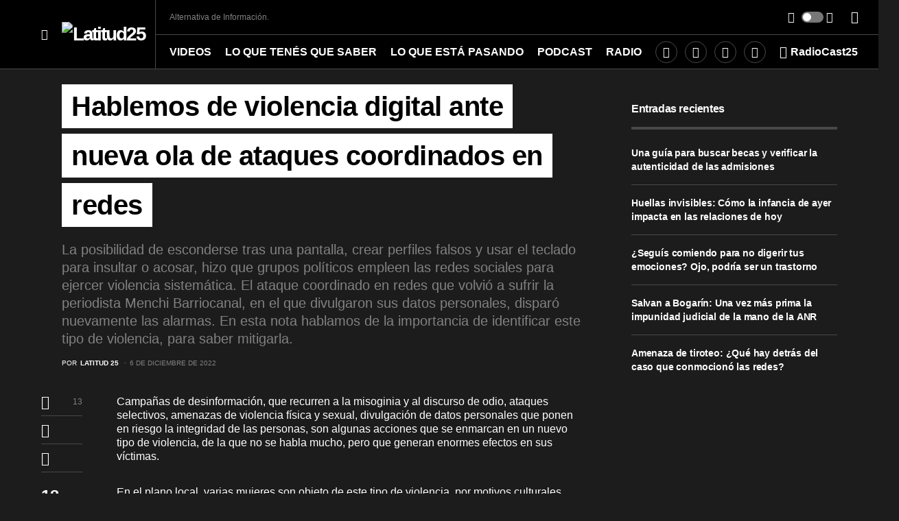

--- FILE ---
content_type: text/html; charset=UTF-8
request_url: https://enlatitud25.com/news/hablemos-de-violencia-digital-ante-nueva-ola-de-ataques-coordinados-en-redes/
body_size: 34709
content:
<!doctype html>
<html lang="es">
<head>
	<meta charset="UTF-8" />
	<meta name="viewport" content="width=device-width, initial-scale=1" />
	<link rel="profile" href="https://gmpg.org/xfn/11" />
	<meta name='robots' content='index, follow, max-image-preview:large, max-snippet:-1, max-video-preview:-1' />

	<!-- This site is optimized with the Yoast SEO plugin v20.8 - https://yoast.com/wordpress/plugins/seo/ -->
	<title>Hablemos de violencia digital ante nueva ola de ataques coordinados en redes &ndash; Latitud25</title>
	<meta name="description" content="En esta nota hablamos de la importancia de identificar la violencia digital, para saber qué hacer al respecto." />
	<link rel="canonical" href="https://enlatitud25.com/news/hablemos-de-violencia-digital-ante-nueva-ola-de-ataques-coordinados-en-redes/" />
	<meta property="og:locale" content="es_ES" />
	<meta property="og:type" content="article" />
	<meta property="og:title" content="Hablemos de violencia digital ante nueva ola de ataques coordinados en redes &ndash; Latitud25" />
	<meta property="og:description" content="En esta nota hablamos de la importancia de identificar la violencia digital, para saber qué hacer al respecto." />
	<meta property="og:url" content="https://enlatitud25.com/news/hablemos-de-violencia-digital-ante-nueva-ola-de-ataques-coordinados-en-redes/" />
	<meta property="og:site_name" content="Latitud25" />
	<meta property="article:publisher" content="https://www.facebook.com/EnLatitud25" />
	<meta property="article:author" content="https://www.facebook.com/EnLatitud25" />
	<meta property="article:published_time" content="2022-12-06T20:51:13+00:00" />
	<meta property="article:modified_time" content="2022-12-06T20:51:15+00:00" />
	<meta property="og:image" content="https://enlatitud25.com/news/wp-content/uploads/2022/12/portada_violencia_digital.jpg" />
	<meta property="og:image:width" content="800" />
	<meta property="og:image:height" content="500" />
	<meta property="og:image:type" content="image/jpeg" />
	<meta name="author" content="Latitud 25" />
	<meta name="twitter:card" content="summary_large_image" />
	<meta name="twitter:creator" content="@EnLatitud25" />
	<meta name="twitter:site" content="@EnLatitud25" />
	<meta name="twitter:label1" content="Escrito por" />
	<meta name="twitter:data1" content="Latitud 25" />
	<meta name="twitter:label2" content="Tiempo de lectura" />
	<meta name="twitter:data2" content="7 minutos" />
	<script type="application/ld+json" class="yoast-schema-graph">{"@context":"https://schema.org","@graph":[{"@type":"Article","@id":"https://enlatitud25.com/news/hablemos-de-violencia-digital-ante-nueva-ola-de-ataques-coordinados-en-redes/#article","isPartOf":{"@id":"https://enlatitud25.com/news/hablemos-de-violencia-digital-ante-nueva-ola-de-ataques-coordinados-en-redes/"},"author":{"name":"Latitud 25","@id":"https://enlatitud25.com/news/#/schema/person/23aafe968917005a721b8eb760f2586e"},"headline":"Hablemos de violencia digital ante nueva ola de ataques coordinados en redes","datePublished":"2022-12-06T20:51:13+00:00","dateModified":"2022-12-06T20:51:15+00:00","mainEntityOfPage":{"@id":"https://enlatitud25.com/news/hablemos-de-violencia-digital-ante-nueva-ola-de-ataques-coordinados-en-redes/"},"wordCount":1462,"publisher":{"@id":"https://enlatitud25.com/news/#organization"},"image":{"@id":"https://enlatitud25.com/news/hablemos-de-violencia-digital-ante-nueva-ola-de-ataques-coordinados-en-redes/#primaryimage"},"thumbnailUrl":"https://enlatitud25.com/news/wp-content/uploads/2022/12/portada_violencia_digital.jpg","keywords":["discursos de odio","mujeres","violencia digital"],"articleSection":["Tecnología"],"inLanguage":"es"},{"@type":"WebPage","@id":"https://enlatitud25.com/news/hablemos-de-violencia-digital-ante-nueva-ola-de-ataques-coordinados-en-redes/","url":"https://enlatitud25.com/news/hablemos-de-violencia-digital-ante-nueva-ola-de-ataques-coordinados-en-redes/","name":"Hablemos de violencia digital ante nueva ola de ataques coordinados en redes &ndash; Latitud25","isPartOf":{"@id":"https://enlatitud25.com/news/#website"},"primaryImageOfPage":{"@id":"https://enlatitud25.com/news/hablemos-de-violencia-digital-ante-nueva-ola-de-ataques-coordinados-en-redes/#primaryimage"},"image":{"@id":"https://enlatitud25.com/news/hablemos-de-violencia-digital-ante-nueva-ola-de-ataques-coordinados-en-redes/#primaryimage"},"thumbnailUrl":"https://enlatitud25.com/news/wp-content/uploads/2022/12/portada_violencia_digital.jpg","datePublished":"2022-12-06T20:51:13+00:00","dateModified":"2022-12-06T20:51:15+00:00","description":"En esta nota hablamos de la importancia de identificar la violencia digital, para saber qué hacer al respecto.","breadcrumb":{"@id":"https://enlatitud25.com/news/hablemos-de-violencia-digital-ante-nueva-ola-de-ataques-coordinados-en-redes/#breadcrumb"},"inLanguage":"es","potentialAction":[{"@type":"ReadAction","target":["https://enlatitud25.com/news/hablemos-de-violencia-digital-ante-nueva-ola-de-ataques-coordinados-en-redes/"]}]},{"@type":"ImageObject","inLanguage":"es","@id":"https://enlatitud25.com/news/hablemos-de-violencia-digital-ante-nueva-ola-de-ataques-coordinados-en-redes/#primaryimage","url":"https://enlatitud25.com/news/wp-content/uploads/2022/12/portada_violencia_digital.jpg","contentUrl":"https://enlatitud25.com/news/wp-content/uploads/2022/12/portada_violencia_digital.jpg","width":800,"height":500},{"@type":"BreadcrumbList","@id":"https://enlatitud25.com/news/hablemos-de-violencia-digital-ante-nueva-ola-de-ataques-coordinados-en-redes/#breadcrumb","itemListElement":[{"@type":"ListItem","position":1,"name":"Home","item":"https://enlatitud25.com/news/"},{"@type":"ListItem","position":2,"name":"Hablemos de violencia digital ante nueva ola de ataques coordinados en redes"}]},{"@type":"WebSite","@id":"https://enlatitud25.com/news/#website","url":"https://enlatitud25.com/news/","name":"Latitud25","description":"news","publisher":{"@id":"https://enlatitud25.com/news/#organization"},"potentialAction":[{"@type":"SearchAction","target":{"@type":"EntryPoint","urlTemplate":"https://enlatitud25.com/news/?s={search_term_string}"},"query-input":"required name=search_term_string"}],"inLanguage":"es"},{"@type":"Organization","@id":"https://enlatitud25.com/news/#organization","name":"Latitud 25 - News","url":"https://enlatitud25.com/news/","logo":{"@type":"ImageObject","inLanguage":"es","@id":"https://enlatitud25.com/news/#/schema/logo/image/","url":"https://enlatitud25.com/news/wp-content/uploads/2020/11/logo_latitud.png","contentUrl":"https://enlatitud25.com/news/wp-content/uploads/2020/11/logo_latitud.png","width":235,"height":39,"caption":"Latitud 25 - News"},"image":{"@id":"https://enlatitud25.com/news/#/schema/logo/image/"},"sameAs":["https://www.facebook.com/EnLatitud25","https://twitter.com/EnLatitud25","https://www.instagram.com/enlatitud25/","https://www.youtube.com/user/desdelatitud25"]},{"@type":"Person","@id":"https://enlatitud25.com/news/#/schema/person/23aafe968917005a721b8eb760f2586e","name":"Latitud 25","sameAs":["https://enlatitud25.com/news","https://www.facebook.com/EnLatitud25","https://www.instagram.com/enlatitud25","https://www.youtube.com/user/desdelatitud25","https://soundcloud.com/enlatitud25"],"url":"https://enlatitud25.com/news/author/nnews-uss00/"}]}</script>
	<!-- / Yoast SEO plugin. -->


<link rel='dns-prefetch' href='//www.googletagmanager.com' />
<link rel="alternate" type="application/rss+xml" title="Latitud25 &raquo; Feed" href="https://enlatitud25.com/news/feed/" />
<link rel="alternate" type="application/rss+xml" title="Latitud25 &raquo; Feed de los comentarios" href="https://enlatitud25.com/news/comments/feed/" />
			<link rel="preload" href="https://enlatitud25.com/news/wp-content/plugins/canvas/assets/fonts/canvas-icons.woff" as="font" type="font/woff" crossorigin>
			<script>
window._wpemojiSettings = {"baseUrl":"https:\/\/s.w.org\/images\/core\/emoji\/14.0.0\/72x72\/","ext":".png","svgUrl":"https:\/\/s.w.org\/images\/core\/emoji\/14.0.0\/svg\/","svgExt":".svg","source":{"concatemoji":"https:\/\/enlatitud25.com\/news\/wp-includes\/js\/wp-emoji-release.min.js?ver=6.2.8"}};
/*! This file is auto-generated */
!function(e,a,t){var n,r,o,i=a.createElement("canvas"),p=i.getContext&&i.getContext("2d");function s(e,t){p.clearRect(0,0,i.width,i.height),p.fillText(e,0,0);e=i.toDataURL();return p.clearRect(0,0,i.width,i.height),p.fillText(t,0,0),e===i.toDataURL()}function c(e){var t=a.createElement("script");t.src=e,t.defer=t.type="text/javascript",a.getElementsByTagName("head")[0].appendChild(t)}for(o=Array("flag","emoji"),t.supports={everything:!0,everythingExceptFlag:!0},r=0;r<o.length;r++)t.supports[o[r]]=function(e){if(p&&p.fillText)switch(p.textBaseline="top",p.font="600 32px Arial",e){case"flag":return s("\ud83c\udff3\ufe0f\u200d\u26a7\ufe0f","\ud83c\udff3\ufe0f\u200b\u26a7\ufe0f")?!1:!s("\ud83c\uddfa\ud83c\uddf3","\ud83c\uddfa\u200b\ud83c\uddf3")&&!s("\ud83c\udff4\udb40\udc67\udb40\udc62\udb40\udc65\udb40\udc6e\udb40\udc67\udb40\udc7f","\ud83c\udff4\u200b\udb40\udc67\u200b\udb40\udc62\u200b\udb40\udc65\u200b\udb40\udc6e\u200b\udb40\udc67\u200b\udb40\udc7f");case"emoji":return!s("\ud83e\udef1\ud83c\udffb\u200d\ud83e\udef2\ud83c\udfff","\ud83e\udef1\ud83c\udffb\u200b\ud83e\udef2\ud83c\udfff")}return!1}(o[r]),t.supports.everything=t.supports.everything&&t.supports[o[r]],"flag"!==o[r]&&(t.supports.everythingExceptFlag=t.supports.everythingExceptFlag&&t.supports[o[r]]);t.supports.everythingExceptFlag=t.supports.everythingExceptFlag&&!t.supports.flag,t.DOMReady=!1,t.readyCallback=function(){t.DOMReady=!0},t.supports.everything||(n=function(){t.readyCallback()},a.addEventListener?(a.addEventListener("DOMContentLoaded",n,!1),e.addEventListener("load",n,!1)):(e.attachEvent("onload",n),a.attachEvent("onreadystatechange",function(){"complete"===a.readyState&&t.readyCallback()})),(e=t.source||{}).concatemoji?c(e.concatemoji):e.wpemoji&&e.twemoji&&(c(e.twemoji),c(e.wpemoji)))}(window,document,window._wpemojiSettings);
</script>
<style>
img.wp-smiley,
img.emoji {
	display: inline !important;
	border: none !important;
	box-shadow: none !important;
	height: 1em !important;
	width: 1em !important;
	margin: 0 0.07em !important;
	vertical-align: -0.1em !important;
	background: none !important;
	padding: 0 !important;
}
</style>
	
<link rel='stylesheet' id='canvas-css' href='https://enlatitud25.com/news/wp-content/plugins/canvas/assets/css/canvas.css?ver=2.4.1' media='all' />
<link rel='alternate stylesheet' id='powerkit-icons-css' href='https://enlatitud25.com/news/wp-content/plugins/powerkit/assets/fonts/powerkit-icons.woff?ver=2.8.6' as='font' type='font/wof' crossorigin />
<link rel='stylesheet' id='powerkit-css' href='https://enlatitud25.com/news/wp-content/plugins/powerkit/assets/css/powerkit.css?ver=2.8.6' media='all' />
<link rel='stylesheet' id='wp-block-library-css' href='https://enlatitud25.com/news/wp-includes/css/dist/block-library/style.min.css?ver=6.2.8' media='all' />
<link rel='stylesheet' id='wp-components-css' href='https://enlatitud25.com/news/wp-includes/css/dist/components/style.min.css?ver=6.2.8' media='all' />
<link rel='stylesheet' id='wp-block-editor-css' href='https://enlatitud25.com/news/wp-includes/css/dist/block-editor/style.min.css?ver=6.2.8' media='all' />
<link rel='stylesheet' id='wp-nux-css' href='https://enlatitud25.com/news/wp-includes/css/dist/nux/style.min.css?ver=6.2.8' media='all' />
<link rel='stylesheet' id='wp-reusable-blocks-css' href='https://enlatitud25.com/news/wp-includes/css/dist/reusable-blocks/style.min.css?ver=6.2.8' media='all' />
<link rel='stylesheet' id='wp-editor-css' href='https://enlatitud25.com/news/wp-includes/css/dist/editor/style.min.css?ver=6.2.8' media='all' />
<link rel='stylesheet' id='sv-block-for-twitch-style-css' href='https://enlatitud25.com/news/wp-content/plugins/sv-twitch/dist/blocks.style.build.css?ver=1685423319' media='all' />
<link rel='stylesheet' id='canvas-block-alert-style-css' href='https://enlatitud25.com/news/wp-content/plugins/canvas/components/basic-elements/block-alert/block.css?ver=1685504571' media='all' />
<link rel='stylesheet' id='canvas-block-progress-style-css' href='https://enlatitud25.com/news/wp-content/plugins/canvas/components/basic-elements/block-progress/block.css?ver=1685504571' media='all' />
<link rel='stylesheet' id='canvas-block-collapsibles-style-css' href='https://enlatitud25.com/news/wp-content/plugins/canvas/components/basic-elements/block-collapsibles/block.css?ver=1685504571' media='all' />
<link rel='stylesheet' id='canvas-block-tabs-style-css' href='https://enlatitud25.com/news/wp-content/plugins/canvas/components/basic-elements/block-tabs/block.css?ver=1685504571' media='all' />
<link rel='stylesheet' id='canvas-block-section-heading-style-css' href='https://enlatitud25.com/news/wp-content/plugins/canvas/components/basic-elements/block-section-heading/block.css?ver=1685504571' media='all' />
<link rel='stylesheet' id='canvas-block-row-style-css' href='https://enlatitud25.com/news/wp-content/plugins/canvas/components/layout-blocks/block-row/block-row.css?ver=1685504571' media='all' />
<link rel='stylesheet' id='canvas-justified-gallery-block-style-css' href='https://enlatitud25.com/news/wp-content/plugins/canvas/components/justified-gallery/block/block-justified-gallery.css?ver=1685504571' media='all' />
<link rel='stylesheet' id='canvas-slider-gallery-block-style-css' href='https://enlatitud25.com/news/wp-content/plugins/canvas/components/slider-gallery/block/block-slider-gallery.css?ver=1685504571' media='all' />
<link rel='stylesheet' id='canvas-block-posts-sidebar-css' href='https://enlatitud25.com/news/wp-content/plugins/canvas/components/posts/block-posts-sidebar/block-posts-sidebar.css?ver=1685504571' media='all' />
<link rel='stylesheet' id='classic-theme-styles-css' href='https://enlatitud25.com/news/wp-includes/css/classic-themes.min.css?ver=6.2.8' media='all' />
<style id='global-styles-inline-css'>
body{--wp--preset--color--black: #000000;--wp--preset--color--cyan-bluish-gray: #abb8c3;--wp--preset--color--white: #FFFFFF;--wp--preset--color--pale-pink: #f78da7;--wp--preset--color--vivid-red: #cf2e2e;--wp--preset--color--luminous-vivid-orange: #ff6900;--wp--preset--color--luminous-vivid-amber: #fcb900;--wp--preset--color--light-green-cyan: #7bdcb5;--wp--preset--color--vivid-green-cyan: #00d084;--wp--preset--color--pale-cyan-blue: #8ed1fc;--wp--preset--color--vivid-cyan-blue: #0693e3;--wp--preset--color--vivid-purple: #9b51e0;--wp--preset--color--blue: #59BACC;--wp--preset--color--green: #58AD69;--wp--preset--color--orange: #FFBC49;--wp--preset--color--red: #e32c26;--wp--preset--color--gray-50: #f8f9fa;--wp--preset--color--gray-100: #f8f9fb;--wp--preset--color--gray-200: #e9ecef;--wp--preset--color--secondary: #858585;--wp--preset--gradient--vivid-cyan-blue-to-vivid-purple: linear-gradient(135deg,rgba(6,147,227,1) 0%,rgb(155,81,224) 100%);--wp--preset--gradient--light-green-cyan-to-vivid-green-cyan: linear-gradient(135deg,rgb(122,220,180) 0%,rgb(0,208,130) 100%);--wp--preset--gradient--luminous-vivid-amber-to-luminous-vivid-orange: linear-gradient(135deg,rgba(252,185,0,1) 0%,rgba(255,105,0,1) 100%);--wp--preset--gradient--luminous-vivid-orange-to-vivid-red: linear-gradient(135deg,rgba(255,105,0,1) 0%,rgb(207,46,46) 100%);--wp--preset--gradient--very-light-gray-to-cyan-bluish-gray: linear-gradient(135deg,rgb(238,238,238) 0%,rgb(169,184,195) 100%);--wp--preset--gradient--cool-to-warm-spectrum: linear-gradient(135deg,rgb(74,234,220) 0%,rgb(151,120,209) 20%,rgb(207,42,186) 40%,rgb(238,44,130) 60%,rgb(251,105,98) 80%,rgb(254,248,76) 100%);--wp--preset--gradient--blush-light-purple: linear-gradient(135deg,rgb(255,206,236) 0%,rgb(152,150,240) 100%);--wp--preset--gradient--blush-bordeaux: linear-gradient(135deg,rgb(254,205,165) 0%,rgb(254,45,45) 50%,rgb(107,0,62) 100%);--wp--preset--gradient--luminous-dusk: linear-gradient(135deg,rgb(255,203,112) 0%,rgb(199,81,192) 50%,rgb(65,88,208) 100%);--wp--preset--gradient--pale-ocean: linear-gradient(135deg,rgb(255,245,203) 0%,rgb(182,227,212) 50%,rgb(51,167,181) 100%);--wp--preset--gradient--electric-grass: linear-gradient(135deg,rgb(202,248,128) 0%,rgb(113,206,126) 100%);--wp--preset--gradient--midnight: linear-gradient(135deg,rgb(2,3,129) 0%,rgb(40,116,252) 100%);--wp--preset--duotone--dark-grayscale: url('#wp-duotone-dark-grayscale');--wp--preset--duotone--grayscale: url('#wp-duotone-grayscale');--wp--preset--duotone--purple-yellow: url('#wp-duotone-purple-yellow');--wp--preset--duotone--blue-red: url('#wp-duotone-blue-red');--wp--preset--duotone--midnight: url('#wp-duotone-midnight');--wp--preset--duotone--magenta-yellow: url('#wp-duotone-magenta-yellow');--wp--preset--duotone--purple-green: url('#wp-duotone-purple-green');--wp--preset--duotone--blue-orange: url('#wp-duotone-blue-orange');--wp--preset--font-size--small: 13px;--wp--preset--font-size--medium: 20px;--wp--preset--font-size--large: 36px;--wp--preset--font-size--x-large: 42px;--wp--preset--spacing--20: 0.44rem;--wp--preset--spacing--30: 0.67rem;--wp--preset--spacing--40: 1rem;--wp--preset--spacing--50: 1.5rem;--wp--preset--spacing--60: 2.25rem;--wp--preset--spacing--70: 3.38rem;--wp--preset--spacing--80: 5.06rem;--wp--preset--shadow--natural: 6px 6px 9px rgba(0, 0, 0, 0.2);--wp--preset--shadow--deep: 12px 12px 50px rgba(0, 0, 0, 0.4);--wp--preset--shadow--sharp: 6px 6px 0px rgba(0, 0, 0, 0.2);--wp--preset--shadow--outlined: 6px 6px 0px -3px rgba(255, 255, 255, 1), 6px 6px rgba(0, 0, 0, 1);--wp--preset--shadow--crisp: 6px 6px 0px rgba(0, 0, 0, 1);}:where(.is-layout-flex){gap: 0.5em;}body .is-layout-flow > .alignleft{float: left;margin-inline-start: 0;margin-inline-end: 2em;}body .is-layout-flow > .alignright{float: right;margin-inline-start: 2em;margin-inline-end: 0;}body .is-layout-flow > .aligncenter{margin-left: auto !important;margin-right: auto !important;}body .is-layout-constrained > .alignleft{float: left;margin-inline-start: 0;margin-inline-end: 2em;}body .is-layout-constrained > .alignright{float: right;margin-inline-start: 2em;margin-inline-end: 0;}body .is-layout-constrained > .aligncenter{margin-left: auto !important;margin-right: auto !important;}body .is-layout-constrained > :where(:not(.alignleft):not(.alignright):not(.alignfull)){max-width: var(--wp--style--global--content-size);margin-left: auto !important;margin-right: auto !important;}body .is-layout-constrained > .alignwide{max-width: var(--wp--style--global--wide-size);}body .is-layout-flex{display: flex;}body .is-layout-flex{flex-wrap: wrap;align-items: center;}body .is-layout-flex > *{margin: 0;}:where(.wp-block-columns.is-layout-flex){gap: 2em;}.has-black-color{color: var(--wp--preset--color--black) !important;}.has-cyan-bluish-gray-color{color: var(--wp--preset--color--cyan-bluish-gray) !important;}.has-white-color{color: var(--wp--preset--color--white) !important;}.has-pale-pink-color{color: var(--wp--preset--color--pale-pink) !important;}.has-vivid-red-color{color: var(--wp--preset--color--vivid-red) !important;}.has-luminous-vivid-orange-color{color: var(--wp--preset--color--luminous-vivid-orange) !important;}.has-luminous-vivid-amber-color{color: var(--wp--preset--color--luminous-vivid-amber) !important;}.has-light-green-cyan-color{color: var(--wp--preset--color--light-green-cyan) !important;}.has-vivid-green-cyan-color{color: var(--wp--preset--color--vivid-green-cyan) !important;}.has-pale-cyan-blue-color{color: var(--wp--preset--color--pale-cyan-blue) !important;}.has-vivid-cyan-blue-color{color: var(--wp--preset--color--vivid-cyan-blue) !important;}.has-vivid-purple-color{color: var(--wp--preset--color--vivid-purple) !important;}.has-black-background-color{background-color: var(--wp--preset--color--black) !important;}.has-cyan-bluish-gray-background-color{background-color: var(--wp--preset--color--cyan-bluish-gray) !important;}.has-white-background-color{background-color: var(--wp--preset--color--white) !important;}.has-pale-pink-background-color{background-color: var(--wp--preset--color--pale-pink) !important;}.has-vivid-red-background-color{background-color: var(--wp--preset--color--vivid-red) !important;}.has-luminous-vivid-orange-background-color{background-color: var(--wp--preset--color--luminous-vivid-orange) !important;}.has-luminous-vivid-amber-background-color{background-color: var(--wp--preset--color--luminous-vivid-amber) !important;}.has-light-green-cyan-background-color{background-color: var(--wp--preset--color--light-green-cyan) !important;}.has-vivid-green-cyan-background-color{background-color: var(--wp--preset--color--vivid-green-cyan) !important;}.has-pale-cyan-blue-background-color{background-color: var(--wp--preset--color--pale-cyan-blue) !important;}.has-vivid-cyan-blue-background-color{background-color: var(--wp--preset--color--vivid-cyan-blue) !important;}.has-vivid-purple-background-color{background-color: var(--wp--preset--color--vivid-purple) !important;}.has-black-border-color{border-color: var(--wp--preset--color--black) !important;}.has-cyan-bluish-gray-border-color{border-color: var(--wp--preset--color--cyan-bluish-gray) !important;}.has-white-border-color{border-color: var(--wp--preset--color--white) !important;}.has-pale-pink-border-color{border-color: var(--wp--preset--color--pale-pink) !important;}.has-vivid-red-border-color{border-color: var(--wp--preset--color--vivid-red) !important;}.has-luminous-vivid-orange-border-color{border-color: var(--wp--preset--color--luminous-vivid-orange) !important;}.has-luminous-vivid-amber-border-color{border-color: var(--wp--preset--color--luminous-vivid-amber) !important;}.has-light-green-cyan-border-color{border-color: var(--wp--preset--color--light-green-cyan) !important;}.has-vivid-green-cyan-border-color{border-color: var(--wp--preset--color--vivid-green-cyan) !important;}.has-pale-cyan-blue-border-color{border-color: var(--wp--preset--color--pale-cyan-blue) !important;}.has-vivid-cyan-blue-border-color{border-color: var(--wp--preset--color--vivid-cyan-blue) !important;}.has-vivid-purple-border-color{border-color: var(--wp--preset--color--vivid-purple) !important;}.has-vivid-cyan-blue-to-vivid-purple-gradient-background{background: var(--wp--preset--gradient--vivid-cyan-blue-to-vivid-purple) !important;}.has-light-green-cyan-to-vivid-green-cyan-gradient-background{background: var(--wp--preset--gradient--light-green-cyan-to-vivid-green-cyan) !important;}.has-luminous-vivid-amber-to-luminous-vivid-orange-gradient-background{background: var(--wp--preset--gradient--luminous-vivid-amber-to-luminous-vivid-orange) !important;}.has-luminous-vivid-orange-to-vivid-red-gradient-background{background: var(--wp--preset--gradient--luminous-vivid-orange-to-vivid-red) !important;}.has-very-light-gray-to-cyan-bluish-gray-gradient-background{background: var(--wp--preset--gradient--very-light-gray-to-cyan-bluish-gray) !important;}.has-cool-to-warm-spectrum-gradient-background{background: var(--wp--preset--gradient--cool-to-warm-spectrum) !important;}.has-blush-light-purple-gradient-background{background: var(--wp--preset--gradient--blush-light-purple) !important;}.has-blush-bordeaux-gradient-background{background: var(--wp--preset--gradient--blush-bordeaux) !important;}.has-luminous-dusk-gradient-background{background: var(--wp--preset--gradient--luminous-dusk) !important;}.has-pale-ocean-gradient-background{background: var(--wp--preset--gradient--pale-ocean) !important;}.has-electric-grass-gradient-background{background: var(--wp--preset--gradient--electric-grass) !important;}.has-midnight-gradient-background{background: var(--wp--preset--gradient--midnight) !important;}.has-small-font-size{font-size: var(--wp--preset--font-size--small) !important;}.has-medium-font-size{font-size: var(--wp--preset--font-size--medium) !important;}.has-large-font-size{font-size: var(--wp--preset--font-size--large) !important;}.has-x-large-font-size{font-size: var(--wp--preset--font-size--x-large) !important;}
.wp-block-navigation a:where(:not(.wp-element-button)){color: inherit;}
:where(.wp-block-columns.is-layout-flex){gap: 2em;}
.wp-block-pullquote{font-size: 1.5em;line-height: 1.6;}
</style>
<link rel='stylesheet' id='absolute-reviews-css' href='https://enlatitud25.com/news/wp-content/plugins/absolute-reviews/public/css/absolute-reviews-public.css?ver=1.1.1' media='all' />
<link rel='stylesheet' id='canvas-block-heading-style-css' href='https://enlatitud25.com/news/wp-content/plugins/canvas/components/content-formatting/block-heading/block.css?ver=1685504571' media='all' />
<link rel='stylesheet' id='canvas-block-list-style-css' href='https://enlatitud25.com/news/wp-content/plugins/canvas/components/content-formatting/block-list/block.css?ver=1685504571' media='all' />
<link rel='stylesheet' id='canvas-block-paragraph-style-css' href='https://enlatitud25.com/news/wp-content/plugins/canvas/components/content-formatting/block-paragraph/block.css?ver=1685504571' media='all' />
<link rel='stylesheet' id='canvas-block-separator-style-css' href='https://enlatitud25.com/news/wp-content/plugins/canvas/components/content-formatting/block-separator/block.css?ver=1685504571' media='all' />
<link rel='stylesheet' id='canvas-block-group-style-css' href='https://enlatitud25.com/news/wp-content/plugins/canvas/components/basic-elements/block-group/block.css?ver=1685504571' media='all' />
<link rel='stylesheet' id='canvas-block-cover-style-css' href='https://enlatitud25.com/news/wp-content/plugins/canvas/components/basic-elements/block-cover/block.css?ver=1685504571' media='all' />
<link rel='stylesheet' id='minnitchatstyle-css' href='https://enlatitud25.com/news/wp-content/plugins/minnit-chat/minnit.css?minnitversion=3.4.1&#038;ver=6.2.8' media='all' />
<link rel='stylesheet' id='powerkit-author-box-css' href='https://enlatitud25.com/news/wp-content/plugins/powerkit/modules/author-box/public/css/public-powerkit-author-box.css?ver=2.8.6' media='all' />
<link rel='stylesheet' id='powerkit-basic-elements-css' href='https://enlatitud25.com/news/wp-content/plugins/powerkit/modules/basic-elements/public/css/public-powerkit-basic-elements.css?ver=2.8.6' media='screen' />
<link rel='stylesheet' id='powerkit-coming-soon-css' href='https://enlatitud25.com/news/wp-content/plugins/powerkit/modules/coming-soon/public/css/public-powerkit-coming-soon.css?ver=2.8.6' media='all' />
<link rel='stylesheet' id='powerkit-content-formatting-css' href='https://enlatitud25.com/news/wp-content/plugins/powerkit/modules/content-formatting/public/css/public-powerkit-content-formatting.css?ver=2.8.6' media='all' />
<link rel='stylesheet' id='powerkit-сontributors-css' href='https://enlatitud25.com/news/wp-content/plugins/powerkit/modules/contributors/public/css/public-powerkit-contributors.css?ver=2.8.6' media='all' />
<link rel='stylesheet' id='powerkit-facebook-css' href='https://enlatitud25.com/news/wp-content/plugins/powerkit/modules/facebook/public/css/public-powerkit-facebook.css?ver=2.8.6' media='all' />
<link rel='stylesheet' id='powerkit-featured-categories-css' href='https://enlatitud25.com/news/wp-content/plugins/powerkit/modules/featured-categories/public/css/public-powerkit-featured-categories.css?ver=2.8.6' media='all' />
<link rel='stylesheet' id='powerkit-inline-posts-css' href='https://enlatitud25.com/news/wp-content/plugins/powerkit/modules/inline-posts/public/css/public-powerkit-inline-posts.css?ver=2.8.6' media='all' />
<link rel='stylesheet' id='powerkit-instagram-css' href='https://enlatitud25.com/news/wp-content/plugins/powerkit/modules/instagram/public/css/public-powerkit-instagram.css?ver=2.8.6' media='all' />
<link rel='stylesheet' id='powerkit-justified-gallery-css' href='https://enlatitud25.com/news/wp-content/plugins/powerkit/modules/justified-gallery/public/css/public-powerkit-justified-gallery.css?ver=2.8.6' media='all' />
<link rel='stylesheet' id='glightbox-css' href='https://enlatitud25.com/news/wp-content/plugins/powerkit/modules/lightbox/public/css/glightbox.min.css?ver=2.8.6' media='all' />
<link rel='stylesheet' id='powerkit-lightbox-css' href='https://enlatitud25.com/news/wp-content/plugins/powerkit/modules/lightbox/public/css/public-powerkit-lightbox.css?ver=2.8.6' media='all' />
<link rel='stylesheet' id='powerkit-opt-in-forms-css' href='https://enlatitud25.com/news/wp-content/plugins/powerkit/modules/opt-in-forms/public/css/public-powerkit-opt-in-forms.css?ver=2.8.6' media='all' />
<link rel='stylesheet' id='powerkit-pinterest-css' href='https://enlatitud25.com/news/wp-content/plugins/powerkit/modules/pinterest/public/css/public-powerkit-pinterest.css?ver=2.8.6' media='all' />
<link rel='stylesheet' id='powerkit-scroll-to-top-css' href='https://enlatitud25.com/news/wp-content/plugins/powerkit/modules/scroll-to-top/public/css/public-powerkit-scroll-to-top.css?ver=2.8.6' media='all' />
<link rel='stylesheet' id='powerkit-share-buttons-css' href='https://enlatitud25.com/news/wp-content/plugins/powerkit/modules/share-buttons/public/css/public-powerkit-share-buttons.css?ver=2.8.6' media='all' />
<link rel='stylesheet' id='powerkit-slider-gallery-css' href='https://enlatitud25.com/news/wp-content/plugins/powerkit/modules/slider-gallery/public/css/public-powerkit-slider-gallery.css?ver=2.8.6' media='all' />
<link rel='stylesheet' id='powerkit-social-links-css' href='https://enlatitud25.com/news/wp-content/plugins/powerkit/modules/social-links/public/css/public-powerkit-social-links.css?ver=2.8.6' media='all' />
<link rel='stylesheet' id='powerkit-table-of-contents-css' href='https://enlatitud25.com/news/wp-content/plugins/powerkit/modules/table-of-contents/public/css/public-powerkit-table-of-contents.css?ver=2.8.6' media='all' />
<link rel='stylesheet' id='powerkit-twitter-css' href='https://enlatitud25.com/news/wp-content/plugins/powerkit/modules/twitter/public/css/public-powerkit-twitter.css?ver=2.8.6' media='all' />
<link rel='stylesheet' id='powerkit-widget-about-css' href='https://enlatitud25.com/news/wp-content/plugins/powerkit/modules/widget-about/public/css/public-powerkit-widget-about.css?ver=2.8.6' media='all' />
<link rel='stylesheet' id='csco-styles-css' href='https://enlatitud25.com/news/wp-content/themes/newsblock/style.css?ver=1.2.1' media='all' />
<style id='csco-styles-inline-css'>
.searchwp-live-search-no-min-chars:after { content: "Continue typing" }
</style>
<link rel='stylesheet' id='searchwp-live-search-css' href='https://enlatitud25.com/news/wp-content/plugins/searchwp-live-ajax-search/assets/styles/style.css?ver=1.7.5' media='all' />
<script src='https://enlatitud25.com/news/wp-includes/js/jquery/jquery.min.js?ver=3.6.4' id='jquery-core-js'></script>
<script src='https://enlatitud25.com/news/wp-includes/js/jquery/jquery-migrate.min.js?ver=3.4.0' id='jquery-migrate-js'></script>
<script id='minnitchatscript-js-extra'>
var minnitChatOptions = {"minnitchatname":"","minnitchatsize":"2","minnitwhocanchat":"1","minnitchatcolor":"#ffffff","minnitchatencryptionkey":"","minnitchatssooauth2_client_secret":""};
</script>
<script src='https://enlatitud25.com/news/wp-content/plugins/minnit-chat/minnit.js?minnitversion=3.4.1&#038;ver=6.2.8' id='minnitchatscript-js'></script>

<!-- Fragmento de código de Google Analytics añadido por Site Kit -->
<script src='https://www.googletagmanager.com/gtag/js?id=UA-258009344-1' id='google_gtagjs-js' async></script>
<script id='google_gtagjs-js-after'>
window.dataLayer = window.dataLayer || [];function gtag(){dataLayer.push(arguments);}
gtag('set', 'linker', {"domains":["enlatitud25.com"]} );
gtag("js", new Date());
gtag("set", "developer_id.dZTNiMT", true);
gtag("config", "UA-258009344-1", {"anonymize_ip":true});
gtag("config", "G-R5NH0G3CB8");
</script>

<!-- Final del fragmento de código de Google Analytics añadido por Site Kit -->
<link rel="https://api.w.org/" href="https://enlatitud25.com/news/wp-json/" /><link rel="alternate" type="application/json" href="https://enlatitud25.com/news/wp-json/wp/v2/posts/11883" /><link rel="EditURI" type="application/rsd+xml" title="RSD" href="https://enlatitud25.com/news/xmlrpc.php?rsd" />
<link rel="wlwmanifest" type="application/wlwmanifest+xml" href="https://enlatitud25.com/news/wp-includes/wlwmanifest.xml" />
<meta name="generator" content="WordPress 6.2.8" />
<link rel='shortlink' href='https://enlatitud25.com/news/?p=11883' />
<link rel="alternate" type="application/json+oembed" href="https://enlatitud25.com/news/wp-json/oembed/1.0/embed?url=https%3A%2F%2Fenlatitud25.com%2Fnews%2Fhablemos-de-violencia-digital-ante-nueva-ola-de-ataques-coordinados-en-redes%2F" />
<link rel="alternate" type="text/xml+oembed" href="https://enlatitud25.com/news/wp-json/oembed/1.0/embed?url=https%3A%2F%2Fenlatitud25.com%2Fnews%2Fhablemos-de-violencia-digital-ante-nueva-ola-de-ataques-coordinados-en-redes%2F&#038;format=xml" />
		<link rel="preload" href="https://enlatitud25.com/news/wp-content/plugins/absolute-reviews/fonts/absolute-reviews-icons.woff" as="font" type="font/woff" crossorigin>
		
<style type="text/css" media="all" id="canvas-blocks-dynamic-styles">

</style>
<meta name="generator" content="Site Kit by Google 1.101.0" /><style id='csco-theme-typography'>
	:root {
		/* Base Font */
		--cs-font-base-family: Inter;
		--cs-font-base-size: 1rem;
		--cs-font-base-weight: 400;
		--cs-font-base-style: normal;
		--cs-font-base-letter-spacing: -0.025em;
		--cs-font-base-line-height: 1.3;

		/* Primary Font */
		--cs-font-primary-family: Jura;
		--cs-font-primary-size: 0.875rem;
		--cs-font-primary-weight: 600;
		--cs-font-primary-style: normal;
		--cs-font-primary-letter-spacing: -0.025em;
		--cs-font-primary-text-transform: none;

		/* Secondary Font */
		--cs-font-secondary-family: Inter;
		--cs-font-secondary-size: 0.75rem;
		--cs-font-secondary-weight: 400;
		--cs-font-secondary-style: normal;
		--cs-font-secondary-letter-spacing: normal;
		--cs-font-secondary-text-transform: none;

		/* Category Font */
		--cs-font-category-family: -apple-system, BlinkMacSystemFont, "Segoe UI", Roboto, Oxygen-Sans, Ubuntu, Cantarell, "Helvetica Neue", sans-serif;
		--cs-font-category-size: 0.625rem;
		--cs-font-category-weight: 700;
		--cs-font-category-style: normal;
		--cs-font-category-letter-spacing: ;
		--cs-font-category-text-transform: uppercase;

		/* Post Meta Font */
		--cs-font-post-meta-family: -apple-system, BlinkMacSystemFont, "Segoe UI", Roboto, Oxygen-Sans, Ubuntu, Cantarell, "Helvetica Neue", sans-serif;
		--cs-font-post-meta-size: 0.6255rem;
		--cs-font-post-meta-weight: 400;
		--cs-font-post-meta-style: normal;
		--cs-font-post-meta-letter-spacing: normal;
		--cs-font-post-meta-text-transform: uppercase;

		/* Input Font */
		--cs-font-input-family: Inter;
		--cs-font-input-size: 0.75rem;
		--cs-font-input-line-height: 1.625rem;
		--cs-font-input-weight: 400;
		--cs-font-input-style: normal;
		--cs-font-input-letter-spacing: normal;
		--cs-font-input-text-transform: none;

		/* Post Subbtitle */
		--cs-font-post-subtitle-family: inherit;
		--cs-font-post-subtitle-size: 1.25rem;
		--cs-font-post-subtitle-letter-spacing: normal;

		/* Post Content */
		--cs-font-post-content-family: Inter;
		--cs-font-post-content-size: 1rem;
		--cs-font-post-content-letter-spacing: normal;

		/* Summary */
		--cs-font-entry-summary-family: Inter;
		--cs-font-entry-summary-size: 1rem;
		--cs-font-entry-summary-letter-spacing: normal;

		/* Entry Excerpt */
		--cs-font-entry-excerpt-family: Inter;
		--cs-font-entry-excerpt-size: 0.875rem;
		--cs-font-entry-excerpt-letter-spacing: normal;

		/* Logos --------------- */

		/* Main Logo */
		--cs-font-main-logo-family: Inter;
		--cs-font-main-logo-size: 1.5rem;
		--cs-font-main-logo-weight: 700;
		--cs-font-main-logo-style: normal;
		--cs-font-main-logo-letter-spacing: -0.075em;
		--cs-font-main-logo-text-transform: none;

		/* Large Logo */
		--cs-font-large-logo-family: Inter;
		--cs-font-large-logo-size: 1.75rem;
		--cs-font-large-logo-weight: 700;
		--cs-font-large-logo-style: normal;
		--cs-font-large-logo-letter-spacing: -0.075em;
		--cs-font-large-logo-text-transform: none;

		/* Footer Logo */
		--cs-font-footer-logo-family: Inter;
		--cs-font-footer-logo-size: 1.5rem;
		--cs-font-footer-logo-weight: 700;
		--cs-font-footer-logo-style: normal;
		--cs-font-footer-logo-letter-spacing: -0.075em;
		--cs-font-footer-logo-text-transform: none;

		/* Headings --------------- */

		/* Headings */
		--cs-font-headings-family: Lato;
		--cs-font-headings-weight: 900;
		--cs-font-headings-style: normal;
		--cs-font-headings-line-height: 1.25;
		--cs-font-headings-letter-spacing: -0.0125em;
		--cs-font-headings-text-transform: none;

		/* Styled Heading */
		--cs-font-styled-heading-line-height: 1.3em;

		/* Decorated Heading */
		--cs-font-decorated-heading-family: Inter;
		--cs-font-decorated-heading-font-size: 1.25rem;
		--cs-font-decorated-heading-weight: 700;
		--cs-font-decorated-heading-style: normal;
		--cs-font-decorated-heading-line-height: -0.025em;
		--cs-font-decorated-heading-letter-spacing: normal;
		--cs-font-decorated-heading-text-transform: none;

		/* Menu Font --------------- */

		/* Menu */
		/* Used for main top level menu elements. */
		--cs-font-menu-family: Big Shoulders Display;
		--cs-font-menu-size: 1rem;
		--cs-font-menu-weight: 900;
		--cs-font-menu-style: normal;
		--cs-font-menu-letter-spacing: 0em;
		--cs-font-menu-text-transform: none;

		/* Submenu Font */
		/* Used for submenu elements. */
		--cs-font-submenu-family: Inter;
		--cs-font-submenu-size: 0.875rem;
		--cs-font-submenu-weight: 400;
		--cs-font-submenu-style: normal;
		--cs-font-submenu-letter-spacing: 0px;
		--cs-font-submenu-text-transform: none;

		/* Section Headings --------------- */
		--cs-font-section-headings-family: Inter;
		--cs-font-section-headings-size: 1rem;
		--cs-font-section-headings-weight: 800;
		--cs-font-section-headings-style: normal;
		--cs-font-section-headings-letter-spacing: -0.025em;
		--cs-font-section-headings-text-transform: none;
	}

			.cs-header__widgets-column {
			--cs-font-section-headings-family: Inter;
			--cs-font-section-headings-size: 1.125rem;
			--cs-font-section-headings-weight: 800;
			--cs-font-section-headings-style: normal;
			--cs-font-section-headings-letter-spacing: -0.025em;
			--cs-font-section-headings-text-transform: none;
		}
	</style>
<meta name="google-site-verification" content="0SVQ6LtneJKmthbig9xE3WeLTiQDS4fzQ6TMQYjM8B0">
<!-- Meta Pixel Code -->
<script type='text/javascript'>
!function(f,b,e,v,n,t,s){if(f.fbq)return;n=f.fbq=function(){n.callMethod?
n.callMethod.apply(n,arguments):n.queue.push(arguments)};if(!f._fbq)f._fbq=n;
n.push=n;n.loaded=!0;n.version='2.0';n.queue=[];t=b.createElement(e);t.async=!0;
t.src=v;s=b.getElementsByTagName(e)[0];s.parentNode.insertBefore(t,s)}(window,
document,'script','https://connect.facebook.net/en_US/fbevents.js?v=next');
</script>
<!-- End Meta Pixel Code -->

      <script type='text/javascript'>
        var url = window.location.origin + '?ob=open-bridge';
        fbq('set', 'openbridge', '2972894232978791', url);
      </script>
    <script type='text/javascript'>fbq('init', '2972894232978791', {}, {
    "agent": "wordpress-6.2.8-3.0.16"
})</script><script type='text/javascript'>
    fbq('track', 'PageView', []);
  </script>
<!-- Meta Pixel Code -->
<noscript>
<img height="1" width="1" style="display:none" alt="fbpx"
src="https://www.facebook.com/tr?id=2972894232978791&ev=PageView&noscript=1" />
</noscript>
<!-- End Meta Pixel Code -->
<link rel="icon" href="https://enlatitud25.com/news/wp-content/uploads/2021/02/cropped-icoverde-32x32.jpg" sizes="32x32" />
<link rel="icon" href="https://enlatitud25.com/news/wp-content/uploads/2021/02/cropped-icoverde-192x192.jpg" sizes="192x192" />
<link rel="apple-touch-icon" href="https://enlatitud25.com/news/wp-content/uploads/2021/02/cropped-icoverde-180x180.jpg" />
<meta name="msapplication-TileImage" content="https://enlatitud25.com/news/wp-content/uploads/2021/02/cropped-icoverde-270x270.jpg" />
		<style id="wp-custom-css">
			.cnvs-block-section-sidebar .cnvs-block-section-sidebar-inner{
	display: none!important;
}
.cs-offcanvas .cs-header__logo{
	display: none!important;
}
@media only screen and (min-width: 992px) {
	.cs-offcanvas .cs-section-heading{
		display: none!important
	}
	nav.cs-offcanvas__nav>.cs-logo::after{
	content: 'Categorías';
	font-weight: bold;
}
	
	
	
	
	
	
}		</style>
		<style id="kirki-inline-styles">:root, [site-data-scheme="default"]{--cs-color-site-background:#1c1c1c;--cs-color-search-background:#ccfd01;--cs-color-header-background:#000000;--cs-color-submenu-background:#1c1c1c;--cs-color-footer-background:#000000;}:root, [data-scheme="default"]{--cs-color-accent:#ccfd01;--cs-color-accent-contrast:#000000;--cs-color-secondary:#858585;--cs-palette-color-secondary:#858585;--cs-color-secondary-contrast:#000000;--cs-color-styled-heading:#ccfd01;--cs-color-styled-heading-contrast:#000000;--cs-color-styled-heading-hover:#ccfd01;--cs-color-styled-heading-hover-contrast:#000000;--cs-color-styled-category:#000000;--cs-color-styled-category-contrast:#ffffff;--cs-color-styled-category-hover:#ccfd01;--cs-color-styled-category-hover-contrast:#000000;--cs-color-category:#ccfd01;--cs-color-category-hover:#ffffff;--cs-color-category-underline:rgba(255,255,255,0);--cs-color-button:#3d3d3d;--cs-color-button-contrast:#ffffff;--cs-color-button-hover:#242424;--cs-color-button-hover-contrast:#FFFFFF;--cs-color-overlay-background:rgba(0,0,0,0.25);}[site-data-scheme="dark"]{--cs-color-site-background:#ffffff;--cs-color-search-background:#000000;--cs-color-header-background:#0a0a0a;--cs-color-submenu-background:#ffffff;--cs-color-footer-background:#111111;}[data-scheme="dark"]{--cs-color-accent:#0a0a0a;--cs-color-accent-contrast:#ffffff;--cs-color-secondary:#818181;--cs-palette-color-secondary:#818181;--cs-color-secondary-contrast:#0a0a0a;--cs-color-styled-heading:#ffffff;--cs-color-styled-heading-contrast:#000000;--cs-color-styled-heading-hover:#ccfd01;--cs-color-styled-heading-hover-contrast:#000000;--cs-color-styled-category:rgba(0,0,0,0.3);--cs-color-styled-category-contrast:#FFFFFF;--cs-color-styled-category-hover:#000000;--cs-color-styled-category-hover-contrast:#ffffff;--cs-color-category:#ccfd01;--cs-color-category-hover:#000000;--cs-color-category-underline:rgba(255,255,255,0);--cs-color-button:#000000;--cs-color-button-contrast:#FFFFFF;--cs-color-button-hover:#282828;--cs-color-button-hover-contrast:#FFFFFF;--cs-color-overlay-background:rgba(0,0,0,0.25);}:root{--cs-common-border-radius:0;--cs-primary-border-radius:0px;--cs-secondary-border-radius:50%;--cs-styled-category-border-radius:0;--cs-image-border-radius:0px;--cs-header-initial-height:100px;--cs-header-height:60px;}:root .cnvs-block-section-heading, [data-scheme="default"] .cnvs-block-section-heading, [data-scheme="dark"] [data-scheme="default"] .cnvs-block-section-heading{--cnvs-section-heading-border-color:#e9ecef;}[data-scheme="dark"] .cnvs-block-section-heading{--cnvs-section-heading-border-color:#49494b;}:root .cs-header__widgets-column .cnvs-block-section-heading, [data-scheme="dark"] [data-scheme="default"] .cs-header__widgets-column .cnvs-block-section-heading{--cnvs-section-heading-border-color:#e9ecef;}[data-scheme="dark"] .cs-header__widgets-column .cnvs-block-section-heading{--cnvs-section-heading-border-color:#49494b;}/* cyrillic-ext */
@font-face {
  font-family: 'Inter';
  font-style: normal;
  font-weight: 400;
  font-display: swap;
  src: url(https://enlatitud25.com/news/wp-content/fonts/inter/font) format('woff');
  unicode-range: U+0460-052F, U+1C80-1C8A, U+20B4, U+2DE0-2DFF, U+A640-A69F, U+FE2E-FE2F;
}
/* cyrillic */
@font-face {
  font-family: 'Inter';
  font-style: normal;
  font-weight: 400;
  font-display: swap;
  src: url(https://enlatitud25.com/news/wp-content/fonts/inter/font) format('woff');
  unicode-range: U+0301, U+0400-045F, U+0490-0491, U+04B0-04B1, U+2116;
}
/* greek-ext */
@font-face {
  font-family: 'Inter';
  font-style: normal;
  font-weight: 400;
  font-display: swap;
  src: url(https://enlatitud25.com/news/wp-content/fonts/inter/font) format('woff');
  unicode-range: U+1F00-1FFF;
}
/* greek */
@font-face {
  font-family: 'Inter';
  font-style: normal;
  font-weight: 400;
  font-display: swap;
  src: url(https://enlatitud25.com/news/wp-content/fonts/inter/font) format('woff');
  unicode-range: U+0370-0377, U+037A-037F, U+0384-038A, U+038C, U+038E-03A1, U+03A3-03FF;
}
/* vietnamese */
@font-face {
  font-family: 'Inter';
  font-style: normal;
  font-weight: 400;
  font-display: swap;
  src: url(https://enlatitud25.com/news/wp-content/fonts/inter/font) format('woff');
  unicode-range: U+0102-0103, U+0110-0111, U+0128-0129, U+0168-0169, U+01A0-01A1, U+01AF-01B0, U+0300-0301, U+0303-0304, U+0308-0309, U+0323, U+0329, U+1EA0-1EF9, U+20AB;
}
/* latin-ext */
@font-face {
  font-family: 'Inter';
  font-style: normal;
  font-weight: 400;
  font-display: swap;
  src: url(https://enlatitud25.com/news/wp-content/fonts/inter/font) format('woff');
  unicode-range: U+0100-02BA, U+02BD-02C5, U+02C7-02CC, U+02CE-02D7, U+02DD-02FF, U+0304, U+0308, U+0329, U+1D00-1DBF, U+1E00-1E9F, U+1EF2-1EFF, U+2020, U+20A0-20AB, U+20AD-20C0, U+2113, U+2C60-2C7F, U+A720-A7FF;
}
/* latin */
@font-face {
  font-family: 'Inter';
  font-style: normal;
  font-weight: 400;
  font-display: swap;
  src: url(https://enlatitud25.com/news/wp-content/fonts/inter/font) format('woff');
  unicode-range: U+0000-00FF, U+0131, U+0152-0153, U+02BB-02BC, U+02C6, U+02DA, U+02DC, U+0304, U+0308, U+0329, U+2000-206F, U+20AC, U+2122, U+2191, U+2193, U+2212, U+2215, U+FEFF, U+FFFD;
}
/* cyrillic-ext */
@font-face {
  font-family: 'Inter';
  font-style: normal;
  font-weight: 600;
  font-display: swap;
  src: url(https://enlatitud25.com/news/wp-content/fonts/inter/font) format('woff');
  unicode-range: U+0460-052F, U+1C80-1C8A, U+20B4, U+2DE0-2DFF, U+A640-A69F, U+FE2E-FE2F;
}
/* cyrillic */
@font-face {
  font-family: 'Inter';
  font-style: normal;
  font-weight: 600;
  font-display: swap;
  src: url(https://enlatitud25.com/news/wp-content/fonts/inter/font) format('woff');
  unicode-range: U+0301, U+0400-045F, U+0490-0491, U+04B0-04B1, U+2116;
}
/* greek-ext */
@font-face {
  font-family: 'Inter';
  font-style: normal;
  font-weight: 600;
  font-display: swap;
  src: url(https://enlatitud25.com/news/wp-content/fonts/inter/font) format('woff');
  unicode-range: U+1F00-1FFF;
}
/* greek */
@font-face {
  font-family: 'Inter';
  font-style: normal;
  font-weight: 600;
  font-display: swap;
  src: url(https://enlatitud25.com/news/wp-content/fonts/inter/font) format('woff');
  unicode-range: U+0370-0377, U+037A-037F, U+0384-038A, U+038C, U+038E-03A1, U+03A3-03FF;
}
/* vietnamese */
@font-face {
  font-family: 'Inter';
  font-style: normal;
  font-weight: 600;
  font-display: swap;
  src: url(https://enlatitud25.com/news/wp-content/fonts/inter/font) format('woff');
  unicode-range: U+0102-0103, U+0110-0111, U+0128-0129, U+0168-0169, U+01A0-01A1, U+01AF-01B0, U+0300-0301, U+0303-0304, U+0308-0309, U+0323, U+0329, U+1EA0-1EF9, U+20AB;
}
/* latin-ext */
@font-face {
  font-family: 'Inter';
  font-style: normal;
  font-weight: 600;
  font-display: swap;
  src: url(https://enlatitud25.com/news/wp-content/fonts/inter/font) format('woff');
  unicode-range: U+0100-02BA, U+02BD-02C5, U+02C7-02CC, U+02CE-02D7, U+02DD-02FF, U+0304, U+0308, U+0329, U+1D00-1DBF, U+1E00-1E9F, U+1EF2-1EFF, U+2020, U+20A0-20AB, U+20AD-20C0, U+2113, U+2C60-2C7F, U+A720-A7FF;
}
/* latin */
@font-face {
  font-family: 'Inter';
  font-style: normal;
  font-weight: 600;
  font-display: swap;
  src: url(https://enlatitud25.com/news/wp-content/fonts/inter/font) format('woff');
  unicode-range: U+0000-00FF, U+0131, U+0152-0153, U+02BB-02BC, U+02C6, U+02DA, U+02DC, U+0304, U+0308, U+0329, U+2000-206F, U+20AC, U+2122, U+2191, U+2193, U+2212, U+2215, U+FEFF, U+FFFD;
}
/* cyrillic-ext */
@font-face {
  font-family: 'Inter';
  font-style: normal;
  font-weight: 700;
  font-display: swap;
  src: url(https://enlatitud25.com/news/wp-content/fonts/inter/font) format('woff');
  unicode-range: U+0460-052F, U+1C80-1C8A, U+20B4, U+2DE0-2DFF, U+A640-A69F, U+FE2E-FE2F;
}
/* cyrillic */
@font-face {
  font-family: 'Inter';
  font-style: normal;
  font-weight: 700;
  font-display: swap;
  src: url(https://enlatitud25.com/news/wp-content/fonts/inter/font) format('woff');
  unicode-range: U+0301, U+0400-045F, U+0490-0491, U+04B0-04B1, U+2116;
}
/* greek-ext */
@font-face {
  font-family: 'Inter';
  font-style: normal;
  font-weight: 700;
  font-display: swap;
  src: url(https://enlatitud25.com/news/wp-content/fonts/inter/font) format('woff');
  unicode-range: U+1F00-1FFF;
}
/* greek */
@font-face {
  font-family: 'Inter';
  font-style: normal;
  font-weight: 700;
  font-display: swap;
  src: url(https://enlatitud25.com/news/wp-content/fonts/inter/font) format('woff');
  unicode-range: U+0370-0377, U+037A-037F, U+0384-038A, U+038C, U+038E-03A1, U+03A3-03FF;
}
/* vietnamese */
@font-face {
  font-family: 'Inter';
  font-style: normal;
  font-weight: 700;
  font-display: swap;
  src: url(https://enlatitud25.com/news/wp-content/fonts/inter/font) format('woff');
  unicode-range: U+0102-0103, U+0110-0111, U+0128-0129, U+0168-0169, U+01A0-01A1, U+01AF-01B0, U+0300-0301, U+0303-0304, U+0308-0309, U+0323, U+0329, U+1EA0-1EF9, U+20AB;
}
/* latin-ext */
@font-face {
  font-family: 'Inter';
  font-style: normal;
  font-weight: 700;
  font-display: swap;
  src: url(https://enlatitud25.com/news/wp-content/fonts/inter/font) format('woff');
  unicode-range: U+0100-02BA, U+02BD-02C5, U+02C7-02CC, U+02CE-02D7, U+02DD-02FF, U+0304, U+0308, U+0329, U+1D00-1DBF, U+1E00-1E9F, U+1EF2-1EFF, U+2020, U+20A0-20AB, U+20AD-20C0, U+2113, U+2C60-2C7F, U+A720-A7FF;
}
/* latin */
@font-face {
  font-family: 'Inter';
  font-style: normal;
  font-weight: 700;
  font-display: swap;
  src: url(https://enlatitud25.com/news/wp-content/fonts/inter/font) format('woff');
  unicode-range: U+0000-00FF, U+0131, U+0152-0153, U+02BB-02BC, U+02C6, U+02DA, U+02DC, U+0304, U+0308, U+0329, U+2000-206F, U+20AC, U+2122, U+2191, U+2193, U+2212, U+2215, U+FEFF, U+FFFD;
}
/* cyrillic-ext */
@font-face {
  font-family: 'Inter';
  font-style: normal;
  font-weight: 800;
  font-display: swap;
  src: url(https://enlatitud25.com/news/wp-content/fonts/inter/font) format('woff');
  unicode-range: U+0460-052F, U+1C80-1C8A, U+20B4, U+2DE0-2DFF, U+A640-A69F, U+FE2E-FE2F;
}
/* cyrillic */
@font-face {
  font-family: 'Inter';
  font-style: normal;
  font-weight: 800;
  font-display: swap;
  src: url(https://enlatitud25.com/news/wp-content/fonts/inter/font) format('woff');
  unicode-range: U+0301, U+0400-045F, U+0490-0491, U+04B0-04B1, U+2116;
}
/* greek-ext */
@font-face {
  font-family: 'Inter';
  font-style: normal;
  font-weight: 800;
  font-display: swap;
  src: url(https://enlatitud25.com/news/wp-content/fonts/inter/font) format('woff');
  unicode-range: U+1F00-1FFF;
}
/* greek */
@font-face {
  font-family: 'Inter';
  font-style: normal;
  font-weight: 800;
  font-display: swap;
  src: url(https://enlatitud25.com/news/wp-content/fonts/inter/font) format('woff');
  unicode-range: U+0370-0377, U+037A-037F, U+0384-038A, U+038C, U+038E-03A1, U+03A3-03FF;
}
/* vietnamese */
@font-face {
  font-family: 'Inter';
  font-style: normal;
  font-weight: 800;
  font-display: swap;
  src: url(https://enlatitud25.com/news/wp-content/fonts/inter/font) format('woff');
  unicode-range: U+0102-0103, U+0110-0111, U+0128-0129, U+0168-0169, U+01A0-01A1, U+01AF-01B0, U+0300-0301, U+0303-0304, U+0308-0309, U+0323, U+0329, U+1EA0-1EF9, U+20AB;
}
/* latin-ext */
@font-face {
  font-family: 'Inter';
  font-style: normal;
  font-weight: 800;
  font-display: swap;
  src: url(https://enlatitud25.com/news/wp-content/fonts/inter/font) format('woff');
  unicode-range: U+0100-02BA, U+02BD-02C5, U+02C7-02CC, U+02CE-02D7, U+02DD-02FF, U+0304, U+0308, U+0329, U+1D00-1DBF, U+1E00-1E9F, U+1EF2-1EFF, U+2020, U+20A0-20AB, U+20AD-20C0, U+2113, U+2C60-2C7F, U+A720-A7FF;
}
/* latin */
@font-face {
  font-family: 'Inter';
  font-style: normal;
  font-weight: 800;
  font-display: swap;
  src: url(https://enlatitud25.com/news/wp-content/fonts/inter/font) format('woff');
  unicode-range: U+0000-00FF, U+0131, U+0152-0153, U+02BB-02BC, U+02C6, U+02DA, U+02DC, U+0304, U+0308, U+0329, U+2000-206F, U+20AC, U+2122, U+2191, U+2193, U+2212, U+2215, U+FEFF, U+FFFD;
}/* cyrillic-ext */
@font-face {
  font-family: 'Jura';
  font-style: normal;
  font-weight: 400;
  font-display: swap;
  src: url(https://enlatitud25.com/news/wp-content/fonts/jura/font) format('woff');
  unicode-range: U+0460-052F, U+1C80-1C8A, U+20B4, U+2DE0-2DFF, U+A640-A69F, U+FE2E-FE2F;
}
/* cyrillic */
@font-face {
  font-family: 'Jura';
  font-style: normal;
  font-weight: 400;
  font-display: swap;
  src: url(https://enlatitud25.com/news/wp-content/fonts/jura/font) format('woff');
  unicode-range: U+0301, U+0400-045F, U+0490-0491, U+04B0-04B1, U+2116;
}
/* greek-ext */
@font-face {
  font-family: 'Jura';
  font-style: normal;
  font-weight: 400;
  font-display: swap;
  src: url(https://enlatitud25.com/news/wp-content/fonts/jura/font) format('woff');
  unicode-range: U+1F00-1FFF;
}
/* greek */
@font-face {
  font-family: 'Jura';
  font-style: normal;
  font-weight: 400;
  font-display: swap;
  src: url(https://enlatitud25.com/news/wp-content/fonts/jura/font) format('woff');
  unicode-range: U+0370-0377, U+037A-037F, U+0384-038A, U+038C, U+038E-03A1, U+03A3-03FF;
}
/* kayah-li */
@font-face {
  font-family: 'Jura';
  font-style: normal;
  font-weight: 400;
  font-display: swap;
  src: url(https://enlatitud25.com/news/wp-content/fonts/jura/font) format('woff');
  unicode-range: U+200C-200D, U+2010, U+25CC, U+A900-A92F;
}
/* vietnamese */
@font-face {
  font-family: 'Jura';
  font-style: normal;
  font-weight: 400;
  font-display: swap;
  src: url(https://enlatitud25.com/news/wp-content/fonts/jura/font) format('woff');
  unicode-range: U+0102-0103, U+0110-0111, U+0128-0129, U+0168-0169, U+01A0-01A1, U+01AF-01B0, U+0300-0301, U+0303-0304, U+0308-0309, U+0323, U+0329, U+1EA0-1EF9, U+20AB;
}
/* latin-ext */
@font-face {
  font-family: 'Jura';
  font-style: normal;
  font-weight: 400;
  font-display: swap;
  src: url(https://enlatitud25.com/news/wp-content/fonts/jura/font) format('woff');
  unicode-range: U+0100-02BA, U+02BD-02C5, U+02C7-02CC, U+02CE-02D7, U+02DD-02FF, U+0304, U+0308, U+0329, U+1D00-1DBF, U+1E00-1E9F, U+1EF2-1EFF, U+2020, U+20A0-20AB, U+20AD-20C0, U+2113, U+2C60-2C7F, U+A720-A7FF;
}
/* latin */
@font-face {
  font-family: 'Jura';
  font-style: normal;
  font-weight: 400;
  font-display: swap;
  src: url(https://enlatitud25.com/news/wp-content/fonts/jura/font) format('woff');
  unicode-range: U+0000-00FF, U+0131, U+0152-0153, U+02BB-02BC, U+02C6, U+02DA, U+02DC, U+0304, U+0308, U+0329, U+2000-206F, U+20AC, U+2122, U+2191, U+2193, U+2212, U+2215, U+FEFF, U+FFFD;
}
/* cyrillic-ext */
@font-face {
  font-family: 'Jura';
  font-style: normal;
  font-weight: 600;
  font-display: swap;
  src: url(https://enlatitud25.com/news/wp-content/fonts/jura/font) format('woff');
  unicode-range: U+0460-052F, U+1C80-1C8A, U+20B4, U+2DE0-2DFF, U+A640-A69F, U+FE2E-FE2F;
}
/* cyrillic */
@font-face {
  font-family: 'Jura';
  font-style: normal;
  font-weight: 600;
  font-display: swap;
  src: url(https://enlatitud25.com/news/wp-content/fonts/jura/font) format('woff');
  unicode-range: U+0301, U+0400-045F, U+0490-0491, U+04B0-04B1, U+2116;
}
/* greek-ext */
@font-face {
  font-family: 'Jura';
  font-style: normal;
  font-weight: 600;
  font-display: swap;
  src: url(https://enlatitud25.com/news/wp-content/fonts/jura/font) format('woff');
  unicode-range: U+1F00-1FFF;
}
/* greek */
@font-face {
  font-family: 'Jura';
  font-style: normal;
  font-weight: 600;
  font-display: swap;
  src: url(https://enlatitud25.com/news/wp-content/fonts/jura/font) format('woff');
  unicode-range: U+0370-0377, U+037A-037F, U+0384-038A, U+038C, U+038E-03A1, U+03A3-03FF;
}
/* kayah-li */
@font-face {
  font-family: 'Jura';
  font-style: normal;
  font-weight: 600;
  font-display: swap;
  src: url(https://enlatitud25.com/news/wp-content/fonts/jura/font) format('woff');
  unicode-range: U+200C-200D, U+2010, U+25CC, U+A900-A92F;
}
/* vietnamese */
@font-face {
  font-family: 'Jura';
  font-style: normal;
  font-weight: 600;
  font-display: swap;
  src: url(https://enlatitud25.com/news/wp-content/fonts/jura/font) format('woff');
  unicode-range: U+0102-0103, U+0110-0111, U+0128-0129, U+0168-0169, U+01A0-01A1, U+01AF-01B0, U+0300-0301, U+0303-0304, U+0308-0309, U+0323, U+0329, U+1EA0-1EF9, U+20AB;
}
/* latin-ext */
@font-face {
  font-family: 'Jura';
  font-style: normal;
  font-weight: 600;
  font-display: swap;
  src: url(https://enlatitud25.com/news/wp-content/fonts/jura/font) format('woff');
  unicode-range: U+0100-02BA, U+02BD-02C5, U+02C7-02CC, U+02CE-02D7, U+02DD-02FF, U+0304, U+0308, U+0329, U+1D00-1DBF, U+1E00-1E9F, U+1EF2-1EFF, U+2020, U+20A0-20AB, U+20AD-20C0, U+2113, U+2C60-2C7F, U+A720-A7FF;
}
/* latin */
@font-face {
  font-family: 'Jura';
  font-style: normal;
  font-weight: 600;
  font-display: swap;
  src: url(https://enlatitud25.com/news/wp-content/fonts/jura/font) format('woff');
  unicode-range: U+0000-00FF, U+0131, U+0152-0153, U+02BB-02BC, U+02C6, U+02DA, U+02DC, U+0304, U+0308, U+0329, U+2000-206F, U+20AC, U+2122, U+2191, U+2193, U+2212, U+2215, U+FEFF, U+FFFD;
}
/* cyrillic-ext */
@font-face {
  font-family: 'Jura';
  font-style: normal;
  font-weight: 700;
  font-display: swap;
  src: url(https://enlatitud25.com/news/wp-content/fonts/jura/font) format('woff');
  unicode-range: U+0460-052F, U+1C80-1C8A, U+20B4, U+2DE0-2DFF, U+A640-A69F, U+FE2E-FE2F;
}
/* cyrillic */
@font-face {
  font-family: 'Jura';
  font-style: normal;
  font-weight: 700;
  font-display: swap;
  src: url(https://enlatitud25.com/news/wp-content/fonts/jura/font) format('woff');
  unicode-range: U+0301, U+0400-045F, U+0490-0491, U+04B0-04B1, U+2116;
}
/* greek-ext */
@font-face {
  font-family: 'Jura';
  font-style: normal;
  font-weight: 700;
  font-display: swap;
  src: url(https://enlatitud25.com/news/wp-content/fonts/jura/font) format('woff');
  unicode-range: U+1F00-1FFF;
}
/* greek */
@font-face {
  font-family: 'Jura';
  font-style: normal;
  font-weight: 700;
  font-display: swap;
  src: url(https://enlatitud25.com/news/wp-content/fonts/jura/font) format('woff');
  unicode-range: U+0370-0377, U+037A-037F, U+0384-038A, U+038C, U+038E-03A1, U+03A3-03FF;
}
/* kayah-li */
@font-face {
  font-family: 'Jura';
  font-style: normal;
  font-weight: 700;
  font-display: swap;
  src: url(https://enlatitud25.com/news/wp-content/fonts/jura/font) format('woff');
  unicode-range: U+200C-200D, U+2010, U+25CC, U+A900-A92F;
}
/* vietnamese */
@font-face {
  font-family: 'Jura';
  font-style: normal;
  font-weight: 700;
  font-display: swap;
  src: url(https://enlatitud25.com/news/wp-content/fonts/jura/font) format('woff');
  unicode-range: U+0102-0103, U+0110-0111, U+0128-0129, U+0168-0169, U+01A0-01A1, U+01AF-01B0, U+0300-0301, U+0303-0304, U+0308-0309, U+0323, U+0329, U+1EA0-1EF9, U+20AB;
}
/* latin-ext */
@font-face {
  font-family: 'Jura';
  font-style: normal;
  font-weight: 700;
  font-display: swap;
  src: url(https://enlatitud25.com/news/wp-content/fonts/jura/font) format('woff');
  unicode-range: U+0100-02BA, U+02BD-02C5, U+02C7-02CC, U+02CE-02D7, U+02DD-02FF, U+0304, U+0308, U+0329, U+1D00-1DBF, U+1E00-1E9F, U+1EF2-1EFF, U+2020, U+20A0-20AB, U+20AD-20C0, U+2113, U+2C60-2C7F, U+A720-A7FF;
}
/* latin */
@font-face {
  font-family: 'Jura';
  font-style: normal;
  font-weight: 700;
  font-display: swap;
  src: url(https://enlatitud25.com/news/wp-content/fonts/jura/font) format('woff');
  unicode-range: U+0000-00FF, U+0131, U+0152-0153, U+02BB-02BC, U+02C6, U+02DA, U+02DC, U+0304, U+0308, U+0329, U+2000-206F, U+20AC, U+2122, U+2191, U+2193, U+2212, U+2215, U+FEFF, U+FFFD;
}/* latin-ext */
@font-face {
  font-family: 'Lato';
  font-style: normal;
  font-weight: 900;
  font-display: swap;
  src: url(https://enlatitud25.com/news/wp-content/fonts/lato/font) format('woff');
  unicode-range: U+0100-02BA, U+02BD-02C5, U+02C7-02CC, U+02CE-02D7, U+02DD-02FF, U+0304, U+0308, U+0329, U+1D00-1DBF, U+1E00-1E9F, U+1EF2-1EFF, U+2020, U+20A0-20AB, U+20AD-20C0, U+2113, U+2C60-2C7F, U+A720-A7FF;
}
/* latin */
@font-face {
  font-family: 'Lato';
  font-style: normal;
  font-weight: 900;
  font-display: swap;
  src: url(https://enlatitud25.com/news/wp-content/fonts/lato/font) format('woff');
  unicode-range: U+0000-00FF, U+0131, U+0152-0153, U+02BB-02BC, U+02C6, U+02DA, U+02DC, U+0304, U+0308, U+0329, U+2000-206F, U+20AC, U+2122, U+2191, U+2193, U+2212, U+2215, U+FEFF, U+FFFD;
}/* vietnamese */
@font-face {
  font-family: 'Big Shoulders Display';
  font-style: normal;
  font-weight: 900;
  font-display: swap;
  src: url(https://enlatitud25.com/news/wp-content/fonts/big-shoulders-display/font) format('woff');
  unicode-range: U+0102-0103, U+0110-0111, U+0128-0129, U+0168-0169, U+01A0-01A1, U+01AF-01B0, U+0300-0301, U+0303-0304, U+0308-0309, U+0323, U+0329, U+1EA0-1EF9, U+20AB;
}
/* latin-ext */
@font-face {
  font-family: 'Big Shoulders Display';
  font-style: normal;
  font-weight: 900;
  font-display: swap;
  src: url(https://enlatitud25.com/news/wp-content/fonts/big-shoulders-display/font) format('woff');
  unicode-range: U+0100-02BA, U+02BD-02C5, U+02C7-02CC, U+02CE-02D7, U+02DD-02FF, U+0304, U+0308, U+0329, U+1D00-1DBF, U+1E00-1E9F, U+1EF2-1EFF, U+2020, U+20A0-20AB, U+20AD-20C0, U+2113, U+2C60-2C7F, U+A720-A7FF;
}
/* latin */
@font-face {
  font-family: 'Big Shoulders Display';
  font-style: normal;
  font-weight: 900;
  font-display: swap;
  src: url(https://enlatitud25.com/news/wp-content/fonts/big-shoulders-display/font) format('woff');
  unicode-range: U+0000-00FF, U+0131, U+0152-0153, U+02BB-02BC, U+02C6, U+02DA, U+02DC, U+0304, U+0308, U+0329, U+2000-206F, U+20AC, U+2122, U+2191, U+2193, U+2212, U+2215, U+FEFF, U+FFFD;
}/* cyrillic-ext */
@font-face {
  font-family: 'Inter';
  font-style: normal;
  font-weight: 400;
  font-display: swap;
  src: url(https://enlatitud25.com/news/wp-content/fonts/inter/font) format('woff');
  unicode-range: U+0460-052F, U+1C80-1C8A, U+20B4, U+2DE0-2DFF, U+A640-A69F, U+FE2E-FE2F;
}
/* cyrillic */
@font-face {
  font-family: 'Inter';
  font-style: normal;
  font-weight: 400;
  font-display: swap;
  src: url(https://enlatitud25.com/news/wp-content/fonts/inter/font) format('woff');
  unicode-range: U+0301, U+0400-045F, U+0490-0491, U+04B0-04B1, U+2116;
}
/* greek-ext */
@font-face {
  font-family: 'Inter';
  font-style: normal;
  font-weight: 400;
  font-display: swap;
  src: url(https://enlatitud25.com/news/wp-content/fonts/inter/font) format('woff');
  unicode-range: U+1F00-1FFF;
}
/* greek */
@font-face {
  font-family: 'Inter';
  font-style: normal;
  font-weight: 400;
  font-display: swap;
  src: url(https://enlatitud25.com/news/wp-content/fonts/inter/font) format('woff');
  unicode-range: U+0370-0377, U+037A-037F, U+0384-038A, U+038C, U+038E-03A1, U+03A3-03FF;
}
/* vietnamese */
@font-face {
  font-family: 'Inter';
  font-style: normal;
  font-weight: 400;
  font-display: swap;
  src: url(https://enlatitud25.com/news/wp-content/fonts/inter/font) format('woff');
  unicode-range: U+0102-0103, U+0110-0111, U+0128-0129, U+0168-0169, U+01A0-01A1, U+01AF-01B0, U+0300-0301, U+0303-0304, U+0308-0309, U+0323, U+0329, U+1EA0-1EF9, U+20AB;
}
/* latin-ext */
@font-face {
  font-family: 'Inter';
  font-style: normal;
  font-weight: 400;
  font-display: swap;
  src: url(https://enlatitud25.com/news/wp-content/fonts/inter/font) format('woff');
  unicode-range: U+0100-02BA, U+02BD-02C5, U+02C7-02CC, U+02CE-02D7, U+02DD-02FF, U+0304, U+0308, U+0329, U+1D00-1DBF, U+1E00-1E9F, U+1EF2-1EFF, U+2020, U+20A0-20AB, U+20AD-20C0, U+2113, U+2C60-2C7F, U+A720-A7FF;
}
/* latin */
@font-face {
  font-family: 'Inter';
  font-style: normal;
  font-weight: 400;
  font-display: swap;
  src: url(https://enlatitud25.com/news/wp-content/fonts/inter/font) format('woff');
  unicode-range: U+0000-00FF, U+0131, U+0152-0153, U+02BB-02BC, U+02C6, U+02DA, U+02DC, U+0304, U+0308, U+0329, U+2000-206F, U+20AC, U+2122, U+2191, U+2193, U+2212, U+2215, U+FEFF, U+FFFD;
}
/* cyrillic-ext */
@font-face {
  font-family: 'Inter';
  font-style: normal;
  font-weight: 600;
  font-display: swap;
  src: url(https://enlatitud25.com/news/wp-content/fonts/inter/font) format('woff');
  unicode-range: U+0460-052F, U+1C80-1C8A, U+20B4, U+2DE0-2DFF, U+A640-A69F, U+FE2E-FE2F;
}
/* cyrillic */
@font-face {
  font-family: 'Inter';
  font-style: normal;
  font-weight: 600;
  font-display: swap;
  src: url(https://enlatitud25.com/news/wp-content/fonts/inter/font) format('woff');
  unicode-range: U+0301, U+0400-045F, U+0490-0491, U+04B0-04B1, U+2116;
}
/* greek-ext */
@font-face {
  font-family: 'Inter';
  font-style: normal;
  font-weight: 600;
  font-display: swap;
  src: url(https://enlatitud25.com/news/wp-content/fonts/inter/font) format('woff');
  unicode-range: U+1F00-1FFF;
}
/* greek */
@font-face {
  font-family: 'Inter';
  font-style: normal;
  font-weight: 600;
  font-display: swap;
  src: url(https://enlatitud25.com/news/wp-content/fonts/inter/font) format('woff');
  unicode-range: U+0370-0377, U+037A-037F, U+0384-038A, U+038C, U+038E-03A1, U+03A3-03FF;
}
/* vietnamese */
@font-face {
  font-family: 'Inter';
  font-style: normal;
  font-weight: 600;
  font-display: swap;
  src: url(https://enlatitud25.com/news/wp-content/fonts/inter/font) format('woff');
  unicode-range: U+0102-0103, U+0110-0111, U+0128-0129, U+0168-0169, U+01A0-01A1, U+01AF-01B0, U+0300-0301, U+0303-0304, U+0308-0309, U+0323, U+0329, U+1EA0-1EF9, U+20AB;
}
/* latin-ext */
@font-face {
  font-family: 'Inter';
  font-style: normal;
  font-weight: 600;
  font-display: swap;
  src: url(https://enlatitud25.com/news/wp-content/fonts/inter/font) format('woff');
  unicode-range: U+0100-02BA, U+02BD-02C5, U+02C7-02CC, U+02CE-02D7, U+02DD-02FF, U+0304, U+0308, U+0329, U+1D00-1DBF, U+1E00-1E9F, U+1EF2-1EFF, U+2020, U+20A0-20AB, U+20AD-20C0, U+2113, U+2C60-2C7F, U+A720-A7FF;
}
/* latin */
@font-face {
  font-family: 'Inter';
  font-style: normal;
  font-weight: 600;
  font-display: swap;
  src: url(https://enlatitud25.com/news/wp-content/fonts/inter/font) format('woff');
  unicode-range: U+0000-00FF, U+0131, U+0152-0153, U+02BB-02BC, U+02C6, U+02DA, U+02DC, U+0304, U+0308, U+0329, U+2000-206F, U+20AC, U+2122, U+2191, U+2193, U+2212, U+2215, U+FEFF, U+FFFD;
}
/* cyrillic-ext */
@font-face {
  font-family: 'Inter';
  font-style: normal;
  font-weight: 700;
  font-display: swap;
  src: url(https://enlatitud25.com/news/wp-content/fonts/inter/font) format('woff');
  unicode-range: U+0460-052F, U+1C80-1C8A, U+20B4, U+2DE0-2DFF, U+A640-A69F, U+FE2E-FE2F;
}
/* cyrillic */
@font-face {
  font-family: 'Inter';
  font-style: normal;
  font-weight: 700;
  font-display: swap;
  src: url(https://enlatitud25.com/news/wp-content/fonts/inter/font) format('woff');
  unicode-range: U+0301, U+0400-045F, U+0490-0491, U+04B0-04B1, U+2116;
}
/* greek-ext */
@font-face {
  font-family: 'Inter';
  font-style: normal;
  font-weight: 700;
  font-display: swap;
  src: url(https://enlatitud25.com/news/wp-content/fonts/inter/font) format('woff');
  unicode-range: U+1F00-1FFF;
}
/* greek */
@font-face {
  font-family: 'Inter';
  font-style: normal;
  font-weight: 700;
  font-display: swap;
  src: url(https://enlatitud25.com/news/wp-content/fonts/inter/font) format('woff');
  unicode-range: U+0370-0377, U+037A-037F, U+0384-038A, U+038C, U+038E-03A1, U+03A3-03FF;
}
/* vietnamese */
@font-face {
  font-family: 'Inter';
  font-style: normal;
  font-weight: 700;
  font-display: swap;
  src: url(https://enlatitud25.com/news/wp-content/fonts/inter/font) format('woff');
  unicode-range: U+0102-0103, U+0110-0111, U+0128-0129, U+0168-0169, U+01A0-01A1, U+01AF-01B0, U+0300-0301, U+0303-0304, U+0308-0309, U+0323, U+0329, U+1EA0-1EF9, U+20AB;
}
/* latin-ext */
@font-face {
  font-family: 'Inter';
  font-style: normal;
  font-weight: 700;
  font-display: swap;
  src: url(https://enlatitud25.com/news/wp-content/fonts/inter/font) format('woff');
  unicode-range: U+0100-02BA, U+02BD-02C5, U+02C7-02CC, U+02CE-02D7, U+02DD-02FF, U+0304, U+0308, U+0329, U+1D00-1DBF, U+1E00-1E9F, U+1EF2-1EFF, U+2020, U+20A0-20AB, U+20AD-20C0, U+2113, U+2C60-2C7F, U+A720-A7FF;
}
/* latin */
@font-face {
  font-family: 'Inter';
  font-style: normal;
  font-weight: 700;
  font-display: swap;
  src: url(https://enlatitud25.com/news/wp-content/fonts/inter/font) format('woff');
  unicode-range: U+0000-00FF, U+0131, U+0152-0153, U+02BB-02BC, U+02C6, U+02DA, U+02DC, U+0304, U+0308, U+0329, U+2000-206F, U+20AC, U+2122, U+2191, U+2193, U+2212, U+2215, U+FEFF, U+FFFD;
}
/* cyrillic-ext */
@font-face {
  font-family: 'Inter';
  font-style: normal;
  font-weight: 800;
  font-display: swap;
  src: url(https://enlatitud25.com/news/wp-content/fonts/inter/font) format('woff');
  unicode-range: U+0460-052F, U+1C80-1C8A, U+20B4, U+2DE0-2DFF, U+A640-A69F, U+FE2E-FE2F;
}
/* cyrillic */
@font-face {
  font-family: 'Inter';
  font-style: normal;
  font-weight: 800;
  font-display: swap;
  src: url(https://enlatitud25.com/news/wp-content/fonts/inter/font) format('woff');
  unicode-range: U+0301, U+0400-045F, U+0490-0491, U+04B0-04B1, U+2116;
}
/* greek-ext */
@font-face {
  font-family: 'Inter';
  font-style: normal;
  font-weight: 800;
  font-display: swap;
  src: url(https://enlatitud25.com/news/wp-content/fonts/inter/font) format('woff');
  unicode-range: U+1F00-1FFF;
}
/* greek */
@font-face {
  font-family: 'Inter';
  font-style: normal;
  font-weight: 800;
  font-display: swap;
  src: url(https://enlatitud25.com/news/wp-content/fonts/inter/font) format('woff');
  unicode-range: U+0370-0377, U+037A-037F, U+0384-038A, U+038C, U+038E-03A1, U+03A3-03FF;
}
/* vietnamese */
@font-face {
  font-family: 'Inter';
  font-style: normal;
  font-weight: 800;
  font-display: swap;
  src: url(https://enlatitud25.com/news/wp-content/fonts/inter/font) format('woff');
  unicode-range: U+0102-0103, U+0110-0111, U+0128-0129, U+0168-0169, U+01A0-01A1, U+01AF-01B0, U+0300-0301, U+0303-0304, U+0308-0309, U+0323, U+0329, U+1EA0-1EF9, U+20AB;
}
/* latin-ext */
@font-face {
  font-family: 'Inter';
  font-style: normal;
  font-weight: 800;
  font-display: swap;
  src: url(https://enlatitud25.com/news/wp-content/fonts/inter/font) format('woff');
  unicode-range: U+0100-02BA, U+02BD-02C5, U+02C7-02CC, U+02CE-02D7, U+02DD-02FF, U+0304, U+0308, U+0329, U+1D00-1DBF, U+1E00-1E9F, U+1EF2-1EFF, U+2020, U+20A0-20AB, U+20AD-20C0, U+2113, U+2C60-2C7F, U+A720-A7FF;
}
/* latin */
@font-face {
  font-family: 'Inter';
  font-style: normal;
  font-weight: 800;
  font-display: swap;
  src: url(https://enlatitud25.com/news/wp-content/fonts/inter/font) format('woff');
  unicode-range: U+0000-00FF, U+0131, U+0152-0153, U+02BB-02BC, U+02C6, U+02DA, U+02DC, U+0304, U+0308, U+0329, U+2000-206F, U+20AC, U+2122, U+2191, U+2193, U+2212, U+2215, U+FEFF, U+FFFD;
}/* cyrillic-ext */
@font-face {
  font-family: 'Jura';
  font-style: normal;
  font-weight: 400;
  font-display: swap;
  src: url(https://enlatitud25.com/news/wp-content/fonts/jura/font) format('woff');
  unicode-range: U+0460-052F, U+1C80-1C8A, U+20B4, U+2DE0-2DFF, U+A640-A69F, U+FE2E-FE2F;
}
/* cyrillic */
@font-face {
  font-family: 'Jura';
  font-style: normal;
  font-weight: 400;
  font-display: swap;
  src: url(https://enlatitud25.com/news/wp-content/fonts/jura/font) format('woff');
  unicode-range: U+0301, U+0400-045F, U+0490-0491, U+04B0-04B1, U+2116;
}
/* greek-ext */
@font-face {
  font-family: 'Jura';
  font-style: normal;
  font-weight: 400;
  font-display: swap;
  src: url(https://enlatitud25.com/news/wp-content/fonts/jura/font) format('woff');
  unicode-range: U+1F00-1FFF;
}
/* greek */
@font-face {
  font-family: 'Jura';
  font-style: normal;
  font-weight: 400;
  font-display: swap;
  src: url(https://enlatitud25.com/news/wp-content/fonts/jura/font) format('woff');
  unicode-range: U+0370-0377, U+037A-037F, U+0384-038A, U+038C, U+038E-03A1, U+03A3-03FF;
}
/* kayah-li */
@font-face {
  font-family: 'Jura';
  font-style: normal;
  font-weight: 400;
  font-display: swap;
  src: url(https://enlatitud25.com/news/wp-content/fonts/jura/font) format('woff');
  unicode-range: U+200C-200D, U+2010, U+25CC, U+A900-A92F;
}
/* vietnamese */
@font-face {
  font-family: 'Jura';
  font-style: normal;
  font-weight: 400;
  font-display: swap;
  src: url(https://enlatitud25.com/news/wp-content/fonts/jura/font) format('woff');
  unicode-range: U+0102-0103, U+0110-0111, U+0128-0129, U+0168-0169, U+01A0-01A1, U+01AF-01B0, U+0300-0301, U+0303-0304, U+0308-0309, U+0323, U+0329, U+1EA0-1EF9, U+20AB;
}
/* latin-ext */
@font-face {
  font-family: 'Jura';
  font-style: normal;
  font-weight: 400;
  font-display: swap;
  src: url(https://enlatitud25.com/news/wp-content/fonts/jura/font) format('woff');
  unicode-range: U+0100-02BA, U+02BD-02C5, U+02C7-02CC, U+02CE-02D7, U+02DD-02FF, U+0304, U+0308, U+0329, U+1D00-1DBF, U+1E00-1E9F, U+1EF2-1EFF, U+2020, U+20A0-20AB, U+20AD-20C0, U+2113, U+2C60-2C7F, U+A720-A7FF;
}
/* latin */
@font-face {
  font-family: 'Jura';
  font-style: normal;
  font-weight: 400;
  font-display: swap;
  src: url(https://enlatitud25.com/news/wp-content/fonts/jura/font) format('woff');
  unicode-range: U+0000-00FF, U+0131, U+0152-0153, U+02BB-02BC, U+02C6, U+02DA, U+02DC, U+0304, U+0308, U+0329, U+2000-206F, U+20AC, U+2122, U+2191, U+2193, U+2212, U+2215, U+FEFF, U+FFFD;
}
/* cyrillic-ext */
@font-face {
  font-family: 'Jura';
  font-style: normal;
  font-weight: 600;
  font-display: swap;
  src: url(https://enlatitud25.com/news/wp-content/fonts/jura/font) format('woff');
  unicode-range: U+0460-052F, U+1C80-1C8A, U+20B4, U+2DE0-2DFF, U+A640-A69F, U+FE2E-FE2F;
}
/* cyrillic */
@font-face {
  font-family: 'Jura';
  font-style: normal;
  font-weight: 600;
  font-display: swap;
  src: url(https://enlatitud25.com/news/wp-content/fonts/jura/font) format('woff');
  unicode-range: U+0301, U+0400-045F, U+0490-0491, U+04B0-04B1, U+2116;
}
/* greek-ext */
@font-face {
  font-family: 'Jura';
  font-style: normal;
  font-weight: 600;
  font-display: swap;
  src: url(https://enlatitud25.com/news/wp-content/fonts/jura/font) format('woff');
  unicode-range: U+1F00-1FFF;
}
/* greek */
@font-face {
  font-family: 'Jura';
  font-style: normal;
  font-weight: 600;
  font-display: swap;
  src: url(https://enlatitud25.com/news/wp-content/fonts/jura/font) format('woff');
  unicode-range: U+0370-0377, U+037A-037F, U+0384-038A, U+038C, U+038E-03A1, U+03A3-03FF;
}
/* kayah-li */
@font-face {
  font-family: 'Jura';
  font-style: normal;
  font-weight: 600;
  font-display: swap;
  src: url(https://enlatitud25.com/news/wp-content/fonts/jura/font) format('woff');
  unicode-range: U+200C-200D, U+2010, U+25CC, U+A900-A92F;
}
/* vietnamese */
@font-face {
  font-family: 'Jura';
  font-style: normal;
  font-weight: 600;
  font-display: swap;
  src: url(https://enlatitud25.com/news/wp-content/fonts/jura/font) format('woff');
  unicode-range: U+0102-0103, U+0110-0111, U+0128-0129, U+0168-0169, U+01A0-01A1, U+01AF-01B0, U+0300-0301, U+0303-0304, U+0308-0309, U+0323, U+0329, U+1EA0-1EF9, U+20AB;
}
/* latin-ext */
@font-face {
  font-family: 'Jura';
  font-style: normal;
  font-weight: 600;
  font-display: swap;
  src: url(https://enlatitud25.com/news/wp-content/fonts/jura/font) format('woff');
  unicode-range: U+0100-02BA, U+02BD-02C5, U+02C7-02CC, U+02CE-02D7, U+02DD-02FF, U+0304, U+0308, U+0329, U+1D00-1DBF, U+1E00-1E9F, U+1EF2-1EFF, U+2020, U+20A0-20AB, U+20AD-20C0, U+2113, U+2C60-2C7F, U+A720-A7FF;
}
/* latin */
@font-face {
  font-family: 'Jura';
  font-style: normal;
  font-weight: 600;
  font-display: swap;
  src: url(https://enlatitud25.com/news/wp-content/fonts/jura/font) format('woff');
  unicode-range: U+0000-00FF, U+0131, U+0152-0153, U+02BB-02BC, U+02C6, U+02DA, U+02DC, U+0304, U+0308, U+0329, U+2000-206F, U+20AC, U+2122, U+2191, U+2193, U+2212, U+2215, U+FEFF, U+FFFD;
}
/* cyrillic-ext */
@font-face {
  font-family: 'Jura';
  font-style: normal;
  font-weight: 700;
  font-display: swap;
  src: url(https://enlatitud25.com/news/wp-content/fonts/jura/font) format('woff');
  unicode-range: U+0460-052F, U+1C80-1C8A, U+20B4, U+2DE0-2DFF, U+A640-A69F, U+FE2E-FE2F;
}
/* cyrillic */
@font-face {
  font-family: 'Jura';
  font-style: normal;
  font-weight: 700;
  font-display: swap;
  src: url(https://enlatitud25.com/news/wp-content/fonts/jura/font) format('woff');
  unicode-range: U+0301, U+0400-045F, U+0490-0491, U+04B0-04B1, U+2116;
}
/* greek-ext */
@font-face {
  font-family: 'Jura';
  font-style: normal;
  font-weight: 700;
  font-display: swap;
  src: url(https://enlatitud25.com/news/wp-content/fonts/jura/font) format('woff');
  unicode-range: U+1F00-1FFF;
}
/* greek */
@font-face {
  font-family: 'Jura';
  font-style: normal;
  font-weight: 700;
  font-display: swap;
  src: url(https://enlatitud25.com/news/wp-content/fonts/jura/font) format('woff');
  unicode-range: U+0370-0377, U+037A-037F, U+0384-038A, U+038C, U+038E-03A1, U+03A3-03FF;
}
/* kayah-li */
@font-face {
  font-family: 'Jura';
  font-style: normal;
  font-weight: 700;
  font-display: swap;
  src: url(https://enlatitud25.com/news/wp-content/fonts/jura/font) format('woff');
  unicode-range: U+200C-200D, U+2010, U+25CC, U+A900-A92F;
}
/* vietnamese */
@font-face {
  font-family: 'Jura';
  font-style: normal;
  font-weight: 700;
  font-display: swap;
  src: url(https://enlatitud25.com/news/wp-content/fonts/jura/font) format('woff');
  unicode-range: U+0102-0103, U+0110-0111, U+0128-0129, U+0168-0169, U+01A0-01A1, U+01AF-01B0, U+0300-0301, U+0303-0304, U+0308-0309, U+0323, U+0329, U+1EA0-1EF9, U+20AB;
}
/* latin-ext */
@font-face {
  font-family: 'Jura';
  font-style: normal;
  font-weight: 700;
  font-display: swap;
  src: url(https://enlatitud25.com/news/wp-content/fonts/jura/font) format('woff');
  unicode-range: U+0100-02BA, U+02BD-02C5, U+02C7-02CC, U+02CE-02D7, U+02DD-02FF, U+0304, U+0308, U+0329, U+1D00-1DBF, U+1E00-1E9F, U+1EF2-1EFF, U+2020, U+20A0-20AB, U+20AD-20C0, U+2113, U+2C60-2C7F, U+A720-A7FF;
}
/* latin */
@font-face {
  font-family: 'Jura';
  font-style: normal;
  font-weight: 700;
  font-display: swap;
  src: url(https://enlatitud25.com/news/wp-content/fonts/jura/font) format('woff');
  unicode-range: U+0000-00FF, U+0131, U+0152-0153, U+02BB-02BC, U+02C6, U+02DA, U+02DC, U+0304, U+0308, U+0329, U+2000-206F, U+20AC, U+2122, U+2191, U+2193, U+2212, U+2215, U+FEFF, U+FFFD;
}/* latin-ext */
@font-face {
  font-family: 'Lato';
  font-style: normal;
  font-weight: 900;
  font-display: swap;
  src: url(https://enlatitud25.com/news/wp-content/fonts/lato/font) format('woff');
  unicode-range: U+0100-02BA, U+02BD-02C5, U+02C7-02CC, U+02CE-02D7, U+02DD-02FF, U+0304, U+0308, U+0329, U+1D00-1DBF, U+1E00-1E9F, U+1EF2-1EFF, U+2020, U+20A0-20AB, U+20AD-20C0, U+2113, U+2C60-2C7F, U+A720-A7FF;
}
/* latin */
@font-face {
  font-family: 'Lato';
  font-style: normal;
  font-weight: 900;
  font-display: swap;
  src: url(https://enlatitud25.com/news/wp-content/fonts/lato/font) format('woff');
  unicode-range: U+0000-00FF, U+0131, U+0152-0153, U+02BB-02BC, U+02C6, U+02DA, U+02DC, U+0304, U+0308, U+0329, U+2000-206F, U+20AC, U+2122, U+2191, U+2193, U+2212, U+2215, U+FEFF, U+FFFD;
}/* vietnamese */
@font-face {
  font-family: 'Big Shoulders Display';
  font-style: normal;
  font-weight: 900;
  font-display: swap;
  src: url(https://enlatitud25.com/news/wp-content/fonts/big-shoulders-display/font) format('woff');
  unicode-range: U+0102-0103, U+0110-0111, U+0128-0129, U+0168-0169, U+01A0-01A1, U+01AF-01B0, U+0300-0301, U+0303-0304, U+0308-0309, U+0323, U+0329, U+1EA0-1EF9, U+20AB;
}
/* latin-ext */
@font-face {
  font-family: 'Big Shoulders Display';
  font-style: normal;
  font-weight: 900;
  font-display: swap;
  src: url(https://enlatitud25.com/news/wp-content/fonts/big-shoulders-display/font) format('woff');
  unicode-range: U+0100-02BA, U+02BD-02C5, U+02C7-02CC, U+02CE-02D7, U+02DD-02FF, U+0304, U+0308, U+0329, U+1D00-1DBF, U+1E00-1E9F, U+1EF2-1EFF, U+2020, U+20A0-20AB, U+20AD-20C0, U+2113, U+2C60-2C7F, U+A720-A7FF;
}
/* latin */
@font-face {
  font-family: 'Big Shoulders Display';
  font-style: normal;
  font-weight: 900;
  font-display: swap;
  src: url(https://enlatitud25.com/news/wp-content/fonts/big-shoulders-display/font) format('woff');
  unicode-range: U+0000-00FF, U+0131, U+0152-0153, U+02BB-02BC, U+02C6, U+02DA, U+02DC, U+0304, U+0308, U+0329, U+2000-206F, U+20AC, U+2122, U+2191, U+2193, U+2212, U+2215, U+FEFF, U+FFFD;
}/* cyrillic-ext */
@font-face {
  font-family: 'Inter';
  font-style: normal;
  font-weight: 400;
  font-display: swap;
  src: url(https://enlatitud25.com/news/wp-content/fonts/inter/font) format('woff');
  unicode-range: U+0460-052F, U+1C80-1C8A, U+20B4, U+2DE0-2DFF, U+A640-A69F, U+FE2E-FE2F;
}
/* cyrillic */
@font-face {
  font-family: 'Inter';
  font-style: normal;
  font-weight: 400;
  font-display: swap;
  src: url(https://enlatitud25.com/news/wp-content/fonts/inter/font) format('woff');
  unicode-range: U+0301, U+0400-045F, U+0490-0491, U+04B0-04B1, U+2116;
}
/* greek-ext */
@font-face {
  font-family: 'Inter';
  font-style: normal;
  font-weight: 400;
  font-display: swap;
  src: url(https://enlatitud25.com/news/wp-content/fonts/inter/font) format('woff');
  unicode-range: U+1F00-1FFF;
}
/* greek */
@font-face {
  font-family: 'Inter';
  font-style: normal;
  font-weight: 400;
  font-display: swap;
  src: url(https://enlatitud25.com/news/wp-content/fonts/inter/font) format('woff');
  unicode-range: U+0370-0377, U+037A-037F, U+0384-038A, U+038C, U+038E-03A1, U+03A3-03FF;
}
/* vietnamese */
@font-face {
  font-family: 'Inter';
  font-style: normal;
  font-weight: 400;
  font-display: swap;
  src: url(https://enlatitud25.com/news/wp-content/fonts/inter/font) format('woff');
  unicode-range: U+0102-0103, U+0110-0111, U+0128-0129, U+0168-0169, U+01A0-01A1, U+01AF-01B0, U+0300-0301, U+0303-0304, U+0308-0309, U+0323, U+0329, U+1EA0-1EF9, U+20AB;
}
/* latin-ext */
@font-face {
  font-family: 'Inter';
  font-style: normal;
  font-weight: 400;
  font-display: swap;
  src: url(https://enlatitud25.com/news/wp-content/fonts/inter/font) format('woff');
  unicode-range: U+0100-02BA, U+02BD-02C5, U+02C7-02CC, U+02CE-02D7, U+02DD-02FF, U+0304, U+0308, U+0329, U+1D00-1DBF, U+1E00-1E9F, U+1EF2-1EFF, U+2020, U+20A0-20AB, U+20AD-20C0, U+2113, U+2C60-2C7F, U+A720-A7FF;
}
/* latin */
@font-face {
  font-family: 'Inter';
  font-style: normal;
  font-weight: 400;
  font-display: swap;
  src: url(https://enlatitud25.com/news/wp-content/fonts/inter/font) format('woff');
  unicode-range: U+0000-00FF, U+0131, U+0152-0153, U+02BB-02BC, U+02C6, U+02DA, U+02DC, U+0304, U+0308, U+0329, U+2000-206F, U+20AC, U+2122, U+2191, U+2193, U+2212, U+2215, U+FEFF, U+FFFD;
}
/* cyrillic-ext */
@font-face {
  font-family: 'Inter';
  font-style: normal;
  font-weight: 600;
  font-display: swap;
  src: url(https://enlatitud25.com/news/wp-content/fonts/inter/font) format('woff');
  unicode-range: U+0460-052F, U+1C80-1C8A, U+20B4, U+2DE0-2DFF, U+A640-A69F, U+FE2E-FE2F;
}
/* cyrillic */
@font-face {
  font-family: 'Inter';
  font-style: normal;
  font-weight: 600;
  font-display: swap;
  src: url(https://enlatitud25.com/news/wp-content/fonts/inter/font) format('woff');
  unicode-range: U+0301, U+0400-045F, U+0490-0491, U+04B0-04B1, U+2116;
}
/* greek-ext */
@font-face {
  font-family: 'Inter';
  font-style: normal;
  font-weight: 600;
  font-display: swap;
  src: url(https://enlatitud25.com/news/wp-content/fonts/inter/font) format('woff');
  unicode-range: U+1F00-1FFF;
}
/* greek */
@font-face {
  font-family: 'Inter';
  font-style: normal;
  font-weight: 600;
  font-display: swap;
  src: url(https://enlatitud25.com/news/wp-content/fonts/inter/font) format('woff');
  unicode-range: U+0370-0377, U+037A-037F, U+0384-038A, U+038C, U+038E-03A1, U+03A3-03FF;
}
/* vietnamese */
@font-face {
  font-family: 'Inter';
  font-style: normal;
  font-weight: 600;
  font-display: swap;
  src: url(https://enlatitud25.com/news/wp-content/fonts/inter/font) format('woff');
  unicode-range: U+0102-0103, U+0110-0111, U+0128-0129, U+0168-0169, U+01A0-01A1, U+01AF-01B0, U+0300-0301, U+0303-0304, U+0308-0309, U+0323, U+0329, U+1EA0-1EF9, U+20AB;
}
/* latin-ext */
@font-face {
  font-family: 'Inter';
  font-style: normal;
  font-weight: 600;
  font-display: swap;
  src: url(https://enlatitud25.com/news/wp-content/fonts/inter/font) format('woff');
  unicode-range: U+0100-02BA, U+02BD-02C5, U+02C7-02CC, U+02CE-02D7, U+02DD-02FF, U+0304, U+0308, U+0329, U+1D00-1DBF, U+1E00-1E9F, U+1EF2-1EFF, U+2020, U+20A0-20AB, U+20AD-20C0, U+2113, U+2C60-2C7F, U+A720-A7FF;
}
/* latin */
@font-face {
  font-family: 'Inter';
  font-style: normal;
  font-weight: 600;
  font-display: swap;
  src: url(https://enlatitud25.com/news/wp-content/fonts/inter/font) format('woff');
  unicode-range: U+0000-00FF, U+0131, U+0152-0153, U+02BB-02BC, U+02C6, U+02DA, U+02DC, U+0304, U+0308, U+0329, U+2000-206F, U+20AC, U+2122, U+2191, U+2193, U+2212, U+2215, U+FEFF, U+FFFD;
}
/* cyrillic-ext */
@font-face {
  font-family: 'Inter';
  font-style: normal;
  font-weight: 700;
  font-display: swap;
  src: url(https://enlatitud25.com/news/wp-content/fonts/inter/font) format('woff');
  unicode-range: U+0460-052F, U+1C80-1C8A, U+20B4, U+2DE0-2DFF, U+A640-A69F, U+FE2E-FE2F;
}
/* cyrillic */
@font-face {
  font-family: 'Inter';
  font-style: normal;
  font-weight: 700;
  font-display: swap;
  src: url(https://enlatitud25.com/news/wp-content/fonts/inter/font) format('woff');
  unicode-range: U+0301, U+0400-045F, U+0490-0491, U+04B0-04B1, U+2116;
}
/* greek-ext */
@font-face {
  font-family: 'Inter';
  font-style: normal;
  font-weight: 700;
  font-display: swap;
  src: url(https://enlatitud25.com/news/wp-content/fonts/inter/font) format('woff');
  unicode-range: U+1F00-1FFF;
}
/* greek */
@font-face {
  font-family: 'Inter';
  font-style: normal;
  font-weight: 700;
  font-display: swap;
  src: url(https://enlatitud25.com/news/wp-content/fonts/inter/font) format('woff');
  unicode-range: U+0370-0377, U+037A-037F, U+0384-038A, U+038C, U+038E-03A1, U+03A3-03FF;
}
/* vietnamese */
@font-face {
  font-family: 'Inter';
  font-style: normal;
  font-weight: 700;
  font-display: swap;
  src: url(https://enlatitud25.com/news/wp-content/fonts/inter/font) format('woff');
  unicode-range: U+0102-0103, U+0110-0111, U+0128-0129, U+0168-0169, U+01A0-01A1, U+01AF-01B0, U+0300-0301, U+0303-0304, U+0308-0309, U+0323, U+0329, U+1EA0-1EF9, U+20AB;
}
/* latin-ext */
@font-face {
  font-family: 'Inter';
  font-style: normal;
  font-weight: 700;
  font-display: swap;
  src: url(https://enlatitud25.com/news/wp-content/fonts/inter/font) format('woff');
  unicode-range: U+0100-02BA, U+02BD-02C5, U+02C7-02CC, U+02CE-02D7, U+02DD-02FF, U+0304, U+0308, U+0329, U+1D00-1DBF, U+1E00-1E9F, U+1EF2-1EFF, U+2020, U+20A0-20AB, U+20AD-20C0, U+2113, U+2C60-2C7F, U+A720-A7FF;
}
/* latin */
@font-face {
  font-family: 'Inter';
  font-style: normal;
  font-weight: 700;
  font-display: swap;
  src: url(https://enlatitud25.com/news/wp-content/fonts/inter/font) format('woff');
  unicode-range: U+0000-00FF, U+0131, U+0152-0153, U+02BB-02BC, U+02C6, U+02DA, U+02DC, U+0304, U+0308, U+0329, U+2000-206F, U+20AC, U+2122, U+2191, U+2193, U+2212, U+2215, U+FEFF, U+FFFD;
}
/* cyrillic-ext */
@font-face {
  font-family: 'Inter';
  font-style: normal;
  font-weight: 800;
  font-display: swap;
  src: url(https://enlatitud25.com/news/wp-content/fonts/inter/font) format('woff');
  unicode-range: U+0460-052F, U+1C80-1C8A, U+20B4, U+2DE0-2DFF, U+A640-A69F, U+FE2E-FE2F;
}
/* cyrillic */
@font-face {
  font-family: 'Inter';
  font-style: normal;
  font-weight: 800;
  font-display: swap;
  src: url(https://enlatitud25.com/news/wp-content/fonts/inter/font) format('woff');
  unicode-range: U+0301, U+0400-045F, U+0490-0491, U+04B0-04B1, U+2116;
}
/* greek-ext */
@font-face {
  font-family: 'Inter';
  font-style: normal;
  font-weight: 800;
  font-display: swap;
  src: url(https://enlatitud25.com/news/wp-content/fonts/inter/font) format('woff');
  unicode-range: U+1F00-1FFF;
}
/* greek */
@font-face {
  font-family: 'Inter';
  font-style: normal;
  font-weight: 800;
  font-display: swap;
  src: url(https://enlatitud25.com/news/wp-content/fonts/inter/font) format('woff');
  unicode-range: U+0370-0377, U+037A-037F, U+0384-038A, U+038C, U+038E-03A1, U+03A3-03FF;
}
/* vietnamese */
@font-face {
  font-family: 'Inter';
  font-style: normal;
  font-weight: 800;
  font-display: swap;
  src: url(https://enlatitud25.com/news/wp-content/fonts/inter/font) format('woff');
  unicode-range: U+0102-0103, U+0110-0111, U+0128-0129, U+0168-0169, U+01A0-01A1, U+01AF-01B0, U+0300-0301, U+0303-0304, U+0308-0309, U+0323, U+0329, U+1EA0-1EF9, U+20AB;
}
/* latin-ext */
@font-face {
  font-family: 'Inter';
  font-style: normal;
  font-weight: 800;
  font-display: swap;
  src: url(https://enlatitud25.com/news/wp-content/fonts/inter/font) format('woff');
  unicode-range: U+0100-02BA, U+02BD-02C5, U+02C7-02CC, U+02CE-02D7, U+02DD-02FF, U+0304, U+0308, U+0329, U+1D00-1DBF, U+1E00-1E9F, U+1EF2-1EFF, U+2020, U+20A0-20AB, U+20AD-20C0, U+2113, U+2C60-2C7F, U+A720-A7FF;
}
/* latin */
@font-face {
  font-family: 'Inter';
  font-style: normal;
  font-weight: 800;
  font-display: swap;
  src: url(https://enlatitud25.com/news/wp-content/fonts/inter/font) format('woff');
  unicode-range: U+0000-00FF, U+0131, U+0152-0153, U+02BB-02BC, U+02C6, U+02DA, U+02DC, U+0304, U+0308, U+0329, U+2000-206F, U+20AC, U+2122, U+2191, U+2193, U+2212, U+2215, U+FEFF, U+FFFD;
}/* cyrillic-ext */
@font-face {
  font-family: 'Jura';
  font-style: normal;
  font-weight: 400;
  font-display: swap;
  src: url(https://enlatitud25.com/news/wp-content/fonts/jura/font) format('woff');
  unicode-range: U+0460-052F, U+1C80-1C8A, U+20B4, U+2DE0-2DFF, U+A640-A69F, U+FE2E-FE2F;
}
/* cyrillic */
@font-face {
  font-family: 'Jura';
  font-style: normal;
  font-weight: 400;
  font-display: swap;
  src: url(https://enlatitud25.com/news/wp-content/fonts/jura/font) format('woff');
  unicode-range: U+0301, U+0400-045F, U+0490-0491, U+04B0-04B1, U+2116;
}
/* greek-ext */
@font-face {
  font-family: 'Jura';
  font-style: normal;
  font-weight: 400;
  font-display: swap;
  src: url(https://enlatitud25.com/news/wp-content/fonts/jura/font) format('woff');
  unicode-range: U+1F00-1FFF;
}
/* greek */
@font-face {
  font-family: 'Jura';
  font-style: normal;
  font-weight: 400;
  font-display: swap;
  src: url(https://enlatitud25.com/news/wp-content/fonts/jura/font) format('woff');
  unicode-range: U+0370-0377, U+037A-037F, U+0384-038A, U+038C, U+038E-03A1, U+03A3-03FF;
}
/* kayah-li */
@font-face {
  font-family: 'Jura';
  font-style: normal;
  font-weight: 400;
  font-display: swap;
  src: url(https://enlatitud25.com/news/wp-content/fonts/jura/font) format('woff');
  unicode-range: U+200C-200D, U+2010, U+25CC, U+A900-A92F;
}
/* vietnamese */
@font-face {
  font-family: 'Jura';
  font-style: normal;
  font-weight: 400;
  font-display: swap;
  src: url(https://enlatitud25.com/news/wp-content/fonts/jura/font) format('woff');
  unicode-range: U+0102-0103, U+0110-0111, U+0128-0129, U+0168-0169, U+01A0-01A1, U+01AF-01B0, U+0300-0301, U+0303-0304, U+0308-0309, U+0323, U+0329, U+1EA0-1EF9, U+20AB;
}
/* latin-ext */
@font-face {
  font-family: 'Jura';
  font-style: normal;
  font-weight: 400;
  font-display: swap;
  src: url(https://enlatitud25.com/news/wp-content/fonts/jura/font) format('woff');
  unicode-range: U+0100-02BA, U+02BD-02C5, U+02C7-02CC, U+02CE-02D7, U+02DD-02FF, U+0304, U+0308, U+0329, U+1D00-1DBF, U+1E00-1E9F, U+1EF2-1EFF, U+2020, U+20A0-20AB, U+20AD-20C0, U+2113, U+2C60-2C7F, U+A720-A7FF;
}
/* latin */
@font-face {
  font-family: 'Jura';
  font-style: normal;
  font-weight: 400;
  font-display: swap;
  src: url(https://enlatitud25.com/news/wp-content/fonts/jura/font) format('woff');
  unicode-range: U+0000-00FF, U+0131, U+0152-0153, U+02BB-02BC, U+02C6, U+02DA, U+02DC, U+0304, U+0308, U+0329, U+2000-206F, U+20AC, U+2122, U+2191, U+2193, U+2212, U+2215, U+FEFF, U+FFFD;
}
/* cyrillic-ext */
@font-face {
  font-family: 'Jura';
  font-style: normal;
  font-weight: 600;
  font-display: swap;
  src: url(https://enlatitud25.com/news/wp-content/fonts/jura/font) format('woff');
  unicode-range: U+0460-052F, U+1C80-1C8A, U+20B4, U+2DE0-2DFF, U+A640-A69F, U+FE2E-FE2F;
}
/* cyrillic */
@font-face {
  font-family: 'Jura';
  font-style: normal;
  font-weight: 600;
  font-display: swap;
  src: url(https://enlatitud25.com/news/wp-content/fonts/jura/font) format('woff');
  unicode-range: U+0301, U+0400-045F, U+0490-0491, U+04B0-04B1, U+2116;
}
/* greek-ext */
@font-face {
  font-family: 'Jura';
  font-style: normal;
  font-weight: 600;
  font-display: swap;
  src: url(https://enlatitud25.com/news/wp-content/fonts/jura/font) format('woff');
  unicode-range: U+1F00-1FFF;
}
/* greek */
@font-face {
  font-family: 'Jura';
  font-style: normal;
  font-weight: 600;
  font-display: swap;
  src: url(https://enlatitud25.com/news/wp-content/fonts/jura/font) format('woff');
  unicode-range: U+0370-0377, U+037A-037F, U+0384-038A, U+038C, U+038E-03A1, U+03A3-03FF;
}
/* kayah-li */
@font-face {
  font-family: 'Jura';
  font-style: normal;
  font-weight: 600;
  font-display: swap;
  src: url(https://enlatitud25.com/news/wp-content/fonts/jura/font) format('woff');
  unicode-range: U+200C-200D, U+2010, U+25CC, U+A900-A92F;
}
/* vietnamese */
@font-face {
  font-family: 'Jura';
  font-style: normal;
  font-weight: 600;
  font-display: swap;
  src: url(https://enlatitud25.com/news/wp-content/fonts/jura/font) format('woff');
  unicode-range: U+0102-0103, U+0110-0111, U+0128-0129, U+0168-0169, U+01A0-01A1, U+01AF-01B0, U+0300-0301, U+0303-0304, U+0308-0309, U+0323, U+0329, U+1EA0-1EF9, U+20AB;
}
/* latin-ext */
@font-face {
  font-family: 'Jura';
  font-style: normal;
  font-weight: 600;
  font-display: swap;
  src: url(https://enlatitud25.com/news/wp-content/fonts/jura/font) format('woff');
  unicode-range: U+0100-02BA, U+02BD-02C5, U+02C7-02CC, U+02CE-02D7, U+02DD-02FF, U+0304, U+0308, U+0329, U+1D00-1DBF, U+1E00-1E9F, U+1EF2-1EFF, U+2020, U+20A0-20AB, U+20AD-20C0, U+2113, U+2C60-2C7F, U+A720-A7FF;
}
/* latin */
@font-face {
  font-family: 'Jura';
  font-style: normal;
  font-weight: 600;
  font-display: swap;
  src: url(https://enlatitud25.com/news/wp-content/fonts/jura/font) format('woff');
  unicode-range: U+0000-00FF, U+0131, U+0152-0153, U+02BB-02BC, U+02C6, U+02DA, U+02DC, U+0304, U+0308, U+0329, U+2000-206F, U+20AC, U+2122, U+2191, U+2193, U+2212, U+2215, U+FEFF, U+FFFD;
}
/* cyrillic-ext */
@font-face {
  font-family: 'Jura';
  font-style: normal;
  font-weight: 700;
  font-display: swap;
  src: url(https://enlatitud25.com/news/wp-content/fonts/jura/font) format('woff');
  unicode-range: U+0460-052F, U+1C80-1C8A, U+20B4, U+2DE0-2DFF, U+A640-A69F, U+FE2E-FE2F;
}
/* cyrillic */
@font-face {
  font-family: 'Jura';
  font-style: normal;
  font-weight: 700;
  font-display: swap;
  src: url(https://enlatitud25.com/news/wp-content/fonts/jura/font) format('woff');
  unicode-range: U+0301, U+0400-045F, U+0490-0491, U+04B0-04B1, U+2116;
}
/* greek-ext */
@font-face {
  font-family: 'Jura';
  font-style: normal;
  font-weight: 700;
  font-display: swap;
  src: url(https://enlatitud25.com/news/wp-content/fonts/jura/font) format('woff');
  unicode-range: U+1F00-1FFF;
}
/* greek */
@font-face {
  font-family: 'Jura';
  font-style: normal;
  font-weight: 700;
  font-display: swap;
  src: url(https://enlatitud25.com/news/wp-content/fonts/jura/font) format('woff');
  unicode-range: U+0370-0377, U+037A-037F, U+0384-038A, U+038C, U+038E-03A1, U+03A3-03FF;
}
/* kayah-li */
@font-face {
  font-family: 'Jura';
  font-style: normal;
  font-weight: 700;
  font-display: swap;
  src: url(https://enlatitud25.com/news/wp-content/fonts/jura/font) format('woff');
  unicode-range: U+200C-200D, U+2010, U+25CC, U+A900-A92F;
}
/* vietnamese */
@font-face {
  font-family: 'Jura';
  font-style: normal;
  font-weight: 700;
  font-display: swap;
  src: url(https://enlatitud25.com/news/wp-content/fonts/jura/font) format('woff');
  unicode-range: U+0102-0103, U+0110-0111, U+0128-0129, U+0168-0169, U+01A0-01A1, U+01AF-01B0, U+0300-0301, U+0303-0304, U+0308-0309, U+0323, U+0329, U+1EA0-1EF9, U+20AB;
}
/* latin-ext */
@font-face {
  font-family: 'Jura';
  font-style: normal;
  font-weight: 700;
  font-display: swap;
  src: url(https://enlatitud25.com/news/wp-content/fonts/jura/font) format('woff');
  unicode-range: U+0100-02BA, U+02BD-02C5, U+02C7-02CC, U+02CE-02D7, U+02DD-02FF, U+0304, U+0308, U+0329, U+1D00-1DBF, U+1E00-1E9F, U+1EF2-1EFF, U+2020, U+20A0-20AB, U+20AD-20C0, U+2113, U+2C60-2C7F, U+A720-A7FF;
}
/* latin */
@font-face {
  font-family: 'Jura';
  font-style: normal;
  font-weight: 700;
  font-display: swap;
  src: url(https://enlatitud25.com/news/wp-content/fonts/jura/font) format('woff');
  unicode-range: U+0000-00FF, U+0131, U+0152-0153, U+02BB-02BC, U+02C6, U+02DA, U+02DC, U+0304, U+0308, U+0329, U+2000-206F, U+20AC, U+2122, U+2191, U+2193, U+2212, U+2215, U+FEFF, U+FFFD;
}/* latin-ext */
@font-face {
  font-family: 'Lato';
  font-style: normal;
  font-weight: 900;
  font-display: swap;
  src: url(https://enlatitud25.com/news/wp-content/fonts/lato/font) format('woff');
  unicode-range: U+0100-02BA, U+02BD-02C5, U+02C7-02CC, U+02CE-02D7, U+02DD-02FF, U+0304, U+0308, U+0329, U+1D00-1DBF, U+1E00-1E9F, U+1EF2-1EFF, U+2020, U+20A0-20AB, U+20AD-20C0, U+2113, U+2C60-2C7F, U+A720-A7FF;
}
/* latin */
@font-face {
  font-family: 'Lato';
  font-style: normal;
  font-weight: 900;
  font-display: swap;
  src: url(https://enlatitud25.com/news/wp-content/fonts/lato/font) format('woff');
  unicode-range: U+0000-00FF, U+0131, U+0152-0153, U+02BB-02BC, U+02C6, U+02DA, U+02DC, U+0304, U+0308, U+0329, U+2000-206F, U+20AC, U+2122, U+2191, U+2193, U+2212, U+2215, U+FEFF, U+FFFD;
}/* vietnamese */
@font-face {
  font-family: 'Big Shoulders Display';
  font-style: normal;
  font-weight: 900;
  font-display: swap;
  src: url(https://enlatitud25.com/news/wp-content/fonts/big-shoulders-display/font) format('woff');
  unicode-range: U+0102-0103, U+0110-0111, U+0128-0129, U+0168-0169, U+01A0-01A1, U+01AF-01B0, U+0300-0301, U+0303-0304, U+0308-0309, U+0323, U+0329, U+1EA0-1EF9, U+20AB;
}
/* latin-ext */
@font-face {
  font-family: 'Big Shoulders Display';
  font-style: normal;
  font-weight: 900;
  font-display: swap;
  src: url(https://enlatitud25.com/news/wp-content/fonts/big-shoulders-display/font) format('woff');
  unicode-range: U+0100-02BA, U+02BD-02C5, U+02C7-02CC, U+02CE-02D7, U+02DD-02FF, U+0304, U+0308, U+0329, U+1D00-1DBF, U+1E00-1E9F, U+1EF2-1EFF, U+2020, U+20A0-20AB, U+20AD-20C0, U+2113, U+2C60-2C7F, U+A720-A7FF;
}
/* latin */
@font-face {
  font-family: 'Big Shoulders Display';
  font-style: normal;
  font-weight: 900;
  font-display: swap;
  src: url(https://enlatitud25.com/news/wp-content/fonts/big-shoulders-display/font) format('woff');
  unicode-range: U+0000-00FF, U+0131, U+0152-0153, U+02BB-02BC, U+02C6, U+02DA, U+02DC, U+0304, U+0308, U+0329, U+2000-206F, U+20AC, U+2122, U+2191, U+2193, U+2212, U+2215, U+FEFF, U+FFFD;
}</style><style id="wpforms-css-vars-root">
				:root {
					--wpforms-field-border-radius: 3px;
--wpforms-field-background-color: #ffffff;
--wpforms-field-border-color: rgba( 0, 0, 0, 0.25 );
--wpforms-field-text-color: rgba( 0, 0, 0, 0.7 );
--wpforms-label-color: rgba( 0, 0, 0, 0.85 );
--wpforms-label-sublabel-color: rgba( 0, 0, 0, 0.55 );
--wpforms-label-error-color: #d63637;
--wpforms-button-border-radius: 3px;
--wpforms-button-background-color: #066aab;
--wpforms-button-text-color: #ffffff;
--wpforms-field-size-input-height: 43px;
--wpforms-field-size-input-spacing: 15px;
--wpforms-field-size-font-size: 16px;
--wpforms-field-size-line-height: 19px;
--wpforms-field-size-padding-h: 14px;
--wpforms-field-size-checkbox-size: 16px;
--wpforms-field-size-sublabel-spacing: 5px;
--wpforms-field-size-icon-size: 1;
--wpforms-label-size-font-size: 16px;
--wpforms-label-size-line-height: 19px;
--wpforms-label-size-sublabel-font-size: 14px;
--wpforms-label-size-sublabel-line-height: 17px;
--wpforms-button-size-font-size: 17px;
--wpforms-button-size-height: 41px;
--wpforms-button-size-padding-h: 15px;
--wpforms-button-size-margin-top: 10px;

				}
			</style>
<!-- Google tag (gtag.js) -->
<script async src="https://www.googletagmanager.com/gtag/js?id=G-KXH5XQM4B9"></script>
<script>
  window.dataLayer = window.dataLayer || [];
  function gtag(){dataLayer.push(arguments);}
  gtag('js', new Date());

  gtag('config', 'G-KXH5XQM4B9');
</script>


</head>

<body class="post-template-default single single-post postid-11883 single-format-standard wp-embed-responsive cs-page-layout-right cs-navbar-sticky-enabled cs-navbar-smart-enabled cs-sticky-sidebar-enabled cs-stick-to-top" data-scheme='dark' site-data-scheme='default'>

<svg xmlns="http://www.w3.org/2000/svg" viewBox="0 0 0 0" width="0" height="0" focusable="false" role="none" style="visibility: hidden; position: absolute; left: -9999px; overflow: hidden;" ><defs><filter id="wp-duotone-dark-grayscale"><feColorMatrix color-interpolation-filters="sRGB" type="matrix" values=" .299 .587 .114 0 0 .299 .587 .114 0 0 .299 .587 .114 0 0 .299 .587 .114 0 0 " /><feComponentTransfer color-interpolation-filters="sRGB" ><feFuncR type="table" tableValues="0 0.49803921568627" /><feFuncG type="table" tableValues="0 0.49803921568627" /><feFuncB type="table" tableValues="0 0.49803921568627" /><feFuncA type="table" tableValues="1 1" /></feComponentTransfer><feComposite in2="SourceGraphic" operator="in" /></filter></defs></svg><svg xmlns="http://www.w3.org/2000/svg" viewBox="0 0 0 0" width="0" height="0" focusable="false" role="none" style="visibility: hidden; position: absolute; left: -9999px; overflow: hidden;" ><defs><filter id="wp-duotone-grayscale"><feColorMatrix color-interpolation-filters="sRGB" type="matrix" values=" .299 .587 .114 0 0 .299 .587 .114 0 0 .299 .587 .114 0 0 .299 .587 .114 0 0 " /><feComponentTransfer color-interpolation-filters="sRGB" ><feFuncR type="table" tableValues="0 1" /><feFuncG type="table" tableValues="0 1" /><feFuncB type="table" tableValues="0 1" /><feFuncA type="table" tableValues="1 1" /></feComponentTransfer><feComposite in2="SourceGraphic" operator="in" /></filter></defs></svg><svg xmlns="http://www.w3.org/2000/svg" viewBox="0 0 0 0" width="0" height="0" focusable="false" role="none" style="visibility: hidden; position: absolute; left: -9999px; overflow: hidden;" ><defs><filter id="wp-duotone-purple-yellow"><feColorMatrix color-interpolation-filters="sRGB" type="matrix" values=" .299 .587 .114 0 0 .299 .587 .114 0 0 .299 .587 .114 0 0 .299 .587 .114 0 0 " /><feComponentTransfer color-interpolation-filters="sRGB" ><feFuncR type="table" tableValues="0.54901960784314 0.98823529411765" /><feFuncG type="table" tableValues="0 1" /><feFuncB type="table" tableValues="0.71764705882353 0.25490196078431" /><feFuncA type="table" tableValues="1 1" /></feComponentTransfer><feComposite in2="SourceGraphic" operator="in" /></filter></defs></svg><svg xmlns="http://www.w3.org/2000/svg" viewBox="0 0 0 0" width="0" height="0" focusable="false" role="none" style="visibility: hidden; position: absolute; left: -9999px; overflow: hidden;" ><defs><filter id="wp-duotone-blue-red"><feColorMatrix color-interpolation-filters="sRGB" type="matrix" values=" .299 .587 .114 0 0 .299 .587 .114 0 0 .299 .587 .114 0 0 .299 .587 .114 0 0 " /><feComponentTransfer color-interpolation-filters="sRGB" ><feFuncR type="table" tableValues="0 1" /><feFuncG type="table" tableValues="0 0.27843137254902" /><feFuncB type="table" tableValues="0.5921568627451 0.27843137254902" /><feFuncA type="table" tableValues="1 1" /></feComponentTransfer><feComposite in2="SourceGraphic" operator="in" /></filter></defs></svg><svg xmlns="http://www.w3.org/2000/svg" viewBox="0 0 0 0" width="0" height="0" focusable="false" role="none" style="visibility: hidden; position: absolute; left: -9999px; overflow: hidden;" ><defs><filter id="wp-duotone-midnight"><feColorMatrix color-interpolation-filters="sRGB" type="matrix" values=" .299 .587 .114 0 0 .299 .587 .114 0 0 .299 .587 .114 0 0 .299 .587 .114 0 0 " /><feComponentTransfer color-interpolation-filters="sRGB" ><feFuncR type="table" tableValues="0 0" /><feFuncG type="table" tableValues="0 0.64705882352941" /><feFuncB type="table" tableValues="0 1" /><feFuncA type="table" tableValues="1 1" /></feComponentTransfer><feComposite in2="SourceGraphic" operator="in" /></filter></defs></svg><svg xmlns="http://www.w3.org/2000/svg" viewBox="0 0 0 0" width="0" height="0" focusable="false" role="none" style="visibility: hidden; position: absolute; left: -9999px; overflow: hidden;" ><defs><filter id="wp-duotone-magenta-yellow"><feColorMatrix color-interpolation-filters="sRGB" type="matrix" values=" .299 .587 .114 0 0 .299 .587 .114 0 0 .299 .587 .114 0 0 .299 .587 .114 0 0 " /><feComponentTransfer color-interpolation-filters="sRGB" ><feFuncR type="table" tableValues="0.78039215686275 1" /><feFuncG type="table" tableValues="0 0.94901960784314" /><feFuncB type="table" tableValues="0.35294117647059 0.47058823529412" /><feFuncA type="table" tableValues="1 1" /></feComponentTransfer><feComposite in2="SourceGraphic" operator="in" /></filter></defs></svg><svg xmlns="http://www.w3.org/2000/svg" viewBox="0 0 0 0" width="0" height="0" focusable="false" role="none" style="visibility: hidden; position: absolute; left: -9999px; overflow: hidden;" ><defs><filter id="wp-duotone-purple-green"><feColorMatrix color-interpolation-filters="sRGB" type="matrix" values=" .299 .587 .114 0 0 .299 .587 .114 0 0 .299 .587 .114 0 0 .299 .587 .114 0 0 " /><feComponentTransfer color-interpolation-filters="sRGB" ><feFuncR type="table" tableValues="0.65098039215686 0.40392156862745" /><feFuncG type="table" tableValues="0 1" /><feFuncB type="table" tableValues="0.44705882352941 0.4" /><feFuncA type="table" tableValues="1 1" /></feComponentTransfer><feComposite in2="SourceGraphic" operator="in" /></filter></defs></svg><svg xmlns="http://www.w3.org/2000/svg" viewBox="0 0 0 0" width="0" height="0" focusable="false" role="none" style="visibility: hidden; position: absolute; left: -9999px; overflow: hidden;" ><defs><filter id="wp-duotone-blue-orange"><feColorMatrix color-interpolation-filters="sRGB" type="matrix" values=" .299 .587 .114 0 0 .299 .587 .114 0 0 .299 .587 .114 0 0 .299 .587 .114 0 0 " /><feComponentTransfer color-interpolation-filters="sRGB" ><feFuncR type="table" tableValues="0.098039215686275 1" /><feFuncG type="table" tableValues="0 0.66274509803922" /><feFuncB type="table" tableValues="0.84705882352941 0.41960784313725" /><feFuncA type="table" tableValues="1 1" /></feComponentTransfer><feComposite in2="SourceGraphic" operator="in" /></filter></defs></svg>

	<div class="cs-site-overlay"></div>

	<div class="cs-offcanvas">
		<div class="cs-offcanvas__header" data-scheme="dark">
			
			<nav class="cs-offcanvas__nav">
						<div class="cs-logo ">
			<a class="cs-header__logo cs-logo-default " href="https://enlatitud25.com/news/">
				<img src="https://enlatitud25.com/news/wp-content/uploads/2021/02/logo5.png"  alt="Latitud25" >			</a>

									<a class="cs-header__logo cs-logo-dark " href="https://enlatitud25.com/news/">
							<img src="https://enlatitud25.com/news/wp-content/uploads/2021/02/logo5.png"  alt="Latitud25" >						</a>
							</div>
		
				<span class="cs-offcanvas__toggle" role="button"><i class="cs-icon cs-icon-x"></i></span>
			</nav>

					</div>
		<aside class="cs-offcanvas__sidebar">
			<div class="cs-offcanvas__inner cs-offcanvas__area cs-widget-area">
				<div class="widget widget_nav_menu cs-d-lg-none"><div class="menu-navbar-container"><ul id="menu-navbar" class="menu"><li id="menu-item-2227" class="menu-item menu-item-type-custom menu-item-object-custom menu-item-2227"><a href="https://enlatitud25.com/">VIDEOS</a></li>
<li id="menu-item-2223" class="menu-item menu-item-type-taxonomy menu-item-object-ubicacion current-post-ancestor current-menu-parent current-post-parent menu-item-2223"><a href="https://enlatitud25.com/news/ubicacion/lo-que-tenes-que-saber/">LO QUE TENÉS QUE SABER</a></li>
<li id="menu-item-2224" class="menu-item menu-item-type-taxonomy menu-item-object-ubicacion menu-item-2224"><a href="https://enlatitud25.com/news/ubicacion/lo-que-esta-pasando/">LO QUE ESTÁ PASANDO</a></li>
<li id="menu-item-2225" class="menu-item menu-item-type-taxonomy menu-item-object-ubicacion menu-item-2225"><a href="https://enlatitud25.com/news/ubicacion/podcast/">PODCAST</a></li>
<li id="menu-item-4203" class="menu-item menu-item-type-post_type menu-item-object-page menu-item-4203"><a href="https://enlatitud25.com/news/radiocast25/">RADIO</a></li>
</ul></div></div>
				<div class="widget categories-2 widget_categories"><h5 class="cs-section-heading cnvs-block-section-heading is-style-cnvs-block-section-heading-default halignleft  "><span class="cnvs-section-title"><span>Categorías</span></span></h5>
			<ul>
					<li class="cat-item cat-item-14"><a href="https://enlatitud25.com/news/category/cultura/">Cultura</a> (7)
</li>
	<li class="cat-item cat-item-21"><a href="https://enlatitud25.com/news/category/economia/">Economía</a> (33)
</li>
	<li class="cat-item cat-item-112"><a href="https://enlatitud25.com/news/category/educacion/">Educación</a> (22)
</li>
	<li class="cat-item cat-item-11"><a href="https://enlatitud25.com/news/category/identidad/">Identidad</a> (5)
</li>
	<li class="cat-item cat-item-15"><a href="https://enlatitud25.com/news/category/medioambiente/">Medioambiente</a> (39)
</li>
	<li class="cat-item cat-item-13"><a href="https://enlatitud25.com/news/category/politica/">Política</a> (102)
</li>
	<li class="cat-item cat-item-12"><a href="https://enlatitud25.com/news/category/realidad/">Realidad</a> (181)
<ul class='children'>
	<li class="cat-item cat-item-78"><a href="https://enlatitud25.com/news/category/realidad/resumen-de-la-semana/">Resumen de la Semana</a> (1)
</li>
</ul>
</li>
	<li class="cat-item cat-item-20"><a href="https://enlatitud25.com/news/category/salud/">Salud</a> (115)
</li>
	<li class="cat-item cat-item-1"><a href="https://enlatitud25.com/news/category/sin-categoria/">Sin categoría</a> (5)
</li>
	<li class="cat-item cat-item-617"><a href="https://enlatitud25.com/news/category/tecnologia/">Tecnología</a> (12)
</li>
	<li class="cat-item cat-item-16"><a href="https://enlatitud25.com/news/category/virales/">Virales</a> (6)
</li>
			</ul>

			</div>			</div>
		</aside>
	</div>
	
<div id="page" class="cs-site">

	
	<div class="cs-site-inner">

		
		
<header class="cs-header cs-header-stretch cs-header-four" data-scheme="dark">
	<div class="cs-container">
		<div class="cs-header__inner-wrapper cs-header__inner-desktop">
			<div class="cs-header__col cs-col-left">
								<span class="cs-header__offcanvas-toggle " role="button">
					<i class="cs-icon cs-icon-menu"></i>
				</span>
					<div class="cs-logo ">
			<a class="cs-header__logo cs-logo-default cs-logo-large" href="https://enlatitud25.com/news/">
				<img src="https://enlatitud25.com/news/wp-content/uploads/2021/02/logo5.png"  alt="Latitud25" >			</a>

									<a class="cs-header__logo cs-logo-dark cs-logo-large" href="https://enlatitud25.com/news/">
							<img src="https://enlatitud25.com/news/wp-content/uploads/2021/02/logo5.png"  alt="Latitud25" >						</a>
							</div>
					</div>
			<div class="cs-header__col cs-col-column">
				<div class="cs-header__item">
					<div class="cs-header__inner">
												<div class="cs-header__col cs-col-left cs-col-large">
															<div class="cs-header__info">
									<span>Alternativa de Información.</span>
								</div>
														</div>
						<div class="cs-header__col cs-col-right">
										<span role="button" class="cs-header__scheme-toggle cs-site-scheme-toggle">
				<i class="cs-header__scheme-toggle-icon cs-icon cs-icon-sun"></i>
				<span class="cs-header__scheme-toggle-element"></span>
				<i class="cs-header__scheme-toggle-icon cs-icon cs-icon-moon"></i>
			</span>
				<span class="cs-header__search-toggle" role="button">
			<i class="cs-icon cs-icon-search"></i>
		</span>
								</div>
					</div>
				</div>
				<div class="cs-header__item">
					<div class="cs-header__inner">
						<div class="cs-header__col cs-col-nav">
							<nav class="cs-header__nav"><ul id="menu-navbar-1" class="cs-header__nav-inner"><li class="menu-item menu-item-type-custom menu-item-object-custom menu-item-2227"><a href="https://enlatitud25.com/"><span>VIDEOS</span></a></li>
<li class="menu-item menu-item-type-taxonomy menu-item-object-ubicacion current-post-ancestor current-menu-parent current-post-parent menu-item-2223"><a href="https://enlatitud25.com/news/ubicacion/lo-que-tenes-que-saber/"><span>LO QUE TENÉS QUE SABER</span></a></li>
<li class="menu-item menu-item-type-taxonomy menu-item-object-ubicacion menu-item-2224"><a href="https://enlatitud25.com/news/ubicacion/lo-que-esta-pasando/"><span>LO QUE ESTÁ PASANDO</span></a></li>
<li class="menu-item menu-item-type-taxonomy menu-item-object-ubicacion menu-item-2225"><a href="https://enlatitud25.com/news/ubicacion/podcast/"><span>PODCAST</span></a></li>
<li class="menu-item menu-item-type-post_type menu-item-object-page menu-item-4203"><a href="https://enlatitud25.com/news/radiocast25/"><span>RADIO</span></a></li>
</ul></nav>						</div>
						<div class="cs-header__col cs-col-right">
									<div class="cs-navbar-social-links">
				<div class="pk-social-links-wrap  pk-social-links-template-nav pk-social-links-align-default pk-social-links-scheme-light pk-social-links-titles-disabled pk-social-links-counts-enabled pk-social-links-labels-disabled pk-social-links-mode-php pk-social-links-mode-rest">
		<div class="pk-social-links-items">
								<div class="pk-social-links-item pk-social-links-facebook  pk-social-links-no-count" data-id="facebook">
						<a href="https://facebook.com/EnLatitud25" class="pk-social-links-link" target="_blank" rel="" aria-label="EnLatitud25">
							<i class="pk-social-links-icon pk-icon pk-icon-facebook"></i>
							
															<span class="pk-social-links-count pk-font-secondary">0</span>
							
							
													</a>
					</div>
										<div class="pk-social-links-item pk-social-links-twitter  pk-social-links-no-count" data-id="twitter">
						<a href="https://twitter.com/EnLatitud25" class="pk-social-links-link" target="_blank" rel="" aria-label="EnLatitud25">
							<i class="pk-social-links-icon pk-icon pk-icon-twitter"></i>
							
															<span class="pk-social-links-count pk-font-secondary">0</span>
							
							
													</a>
					</div>
										<div class="pk-social-links-item pk-social-links-instagram  pk-social-links-no-count" data-id="instagram">
						<a href="https://www.instagram.com/enlatitud25" class="pk-social-links-link" target="_blank" rel="" aria-label="enlatitud25">
							<i class="pk-social-links-icon pk-icon pk-icon-instagram"></i>
							
															<span class="pk-social-links-count pk-font-secondary">0</span>
							
							
													</a>
					</div>
										<div class="pk-social-links-item pk-social-links-youtube  pk-social-links-no-count" data-id="youtube">
						<a href="https://www.youtube.com/user/desdelatitud25" class="pk-social-links-link" target="_blank" rel="" aria-label="desdelatitud25">
							<i class="pk-social-links-icon pk-icon pk-icon-youtube"></i>
							
															<span class="pk-social-links-count pk-font-secondary">0</span>
							
							
													</a>
					</div>
							</div>
	</div>
			</div>
					<a href="https://enlatitud25.com/news/radiocast25/" class="cs-header__button" target="_blank">
				<i class="cs-icon cs-icon-play"></i>RadioCast25			</a>
									</div>
					</div>
				</div>
			</div>
		</div>

		
<div class="cs-header__inner cs-header__inner-mobile">
	<div class="cs-header__col cs-col-left">
						<span class="cs-header__offcanvas-toggle " role="button">
					<i class="cs-icon cs-icon-menu"></i>
				</span>
				</div>
	<div class="cs-header__col cs-col-center">
				<div class="cs-logo ">
			<a class="cs-header__logo cs-logo-default " href="https://enlatitud25.com/news/">
				<img src="https://enlatitud25.com/news/wp-content/uploads/2021/02/logo5.png"  alt="Latitud25" >			</a>

									<a class="cs-header__logo cs-logo-dark " href="https://enlatitud25.com/news/">
							<img src="https://enlatitud25.com/news/wp-content/uploads/2021/02/logo5.png"  alt="Latitud25" >						</a>
							</div>
			</div>
	<div class="cs-header__col cs-col-right">
				<span role="button" class="cs-header__scheme-toggle cs-header__scheme-toggle-mobile cs-site-scheme-toggle">
			<i class="cs-header__scheme-toggle-icon cs-icon cs-icon-sun"></i>
			<i class="cs-header__scheme-toggle-icon cs-icon cs-icon-moon"></i>
		</span>
						<span class="cs-header__search-toggle" role="button">
			<i class="cs-icon cs-icon-search"></i>
		</span>
			</div>
</div>
	</div>

	
<div class="cs-search" data-scheme="default">
	<div class="cs-container">
		<form role="search" method="get" class="cs-search__nav-form" action="https://enlatitud25.com/news/">
			<div class="cs-search__group">
				<button class="cs-search__submit">
					<i class="cs-icon cs-icon-search"></i>
				</button>

				<input data-swpparentel=".cs-header .cs-search-live-result" required class="cs-search__input" data-swplive="true" type="search" value="" name="s" placeholder="Enter your search topic">

				<button class="cs-search__close">
					<i class="cs-icon cs-icon-x"></i>
				</button>
			</div>
		</form>

		<div class="cs-search__content">
			
								<div class="cs-search__tags">
						<ul>
															<li>
									<a href="https://enlatitud25.com/news/tag/diagnostico/" rel="tag">
										´diagnóstico									</a>
								</li>
															<li>
									<a href="https://enlatitud25.com/news/tag/anrnuncamas-2/" rel="tag">
										#ANRNuncaMás									</a>
								</li>
															<li>
									<a href="https://enlatitud25.com/news/tag/vacunatepy/" rel="tag">
										#VacunatePy									</a>
								</li>
															<li>
									<a href="https://enlatitud25.com/news/tag/10/" rel="tag">
										10%									</a>
								</li>
															<li>
									<a href="https://enlatitud25.com/news/tag/108/" rel="tag">
										108									</a>
								</li>
															<li>
									<a href="https://enlatitud25.com/news/tag/147/" rel="tag">
										147									</a>
								</li>
															<li>
									<a href="https://enlatitud25.com/news/tag/2021/" rel="tag">
										2021									</a>
								</li>
															<li>
									<a href="https://enlatitud25.com/news/tag/2022/" rel="tag">
										2022									</a>
								</li>
															<li>
									<a href="https://enlatitud25.com/news/tag/2023/" rel="tag">
										2023									</a>
								</li>
															<li>
									<a href="https://enlatitud25.com/news/tag/25npy/" rel="tag">
										25NPy									</a>
								</li>
													</ul>
					</div>
					
			<div class="cs-search-live-result"></div>
		</div>
	</div>
</div>
</header>

		
		<main id="main" class="cs-site-primary">

			
			<div class="cs-site-content cs-sidebar-enabled cs-sidebar-right cs-metabar-enabled section-heading-default-style-3">

				
				<div class="cs-container">

					
					<div id="content" class="cs-main-content">

						
<div id="primary" class="cs-content-area">

	
	
	<div class="cs-entry__header cs-entry__header-standard cs-video-wrap">
		<div class="cs-entry__header-inner">

							<figure class="cs-entry__post-media post-media">
					<img width="800" height="500" src="https://enlatitud25.com/news/wp-content/uploads/2022/12/portada_violencia_digital.jpg" class="attachment-csco-medium-uncropped size-csco-medium-uncropped wp-post-image" alt="" decoding="async" loading="lazy" srcset="https://enlatitud25.com/news/wp-content/uploads/2022/12/portada_violencia_digital.jpg 800w, https://enlatitud25.com/news/wp-content/uploads/2022/12/portada_violencia_digital-300x188.jpg 300w, https://enlatitud25.com/news/wp-content/uploads/2022/12/portada_violencia_digital-768x480.jpg 768w, https://enlatitud25.com/news/wp-content/uploads/2022/12/portada_violencia_digital-380x238.jpg 380w" sizes="(max-width: 800px) 100vw, 800px" />				</figure>
			
			<div class="cs-entry__header-info">
				<div class="cs-entry__category"><ul class="post-categories">
	<li><a href="https://enlatitud25.com/news/category/tecnologia/" rel="category tag">Tecnología</a></li></ul></div><h1 class="cs-entry__title cs-entry__title-line"><span>Hablemos de violencia digital ante nueva ola de ataques coordinados en redes</span></h1>				<div class="cs-entry__subtitle">
					La posibilidad de esconderse tras una pantalla, crear perfiles falsos y usar el teclado para insultar o acosar, hizo que grupos políticos empleen las redes sociales para ejercer violencia sistemática. El ataque coordinado en redes que volvió a sufrir la periodista Menchi Barriocanal, en el que divulgaron sus datos personales, disparó nuevamente las alarmas. En esta nota hablamos de la importancia de identificar este tipo de violencia, para saber mitigarla.
				</div>
				<div class="cs-entry__post-meta" ><div class="cs-meta-author"><a class="cs-meta-author-inner url fn n" href="https://enlatitud25.com/news/author/nnews-uss00/" title="View all posts POR Latitud 25"><span class="cs-by">por</span><span class="cs-author">Latitud 25</span></a></div><div class="cs-meta-date">6 de diciembre de 2022</div></div>			</div>
		</div>
	</div>
	
	
		
			
<div class="cs-entry__wrap">

	
	<div class="cs-entry__container">

						<div class="cs-entry__metabar">
					<div class="cs-entry__metabar-inner">
								<div class="pk-share-buttons-wrap pk-share-buttons-layout-simple pk-share-buttons-scheme-simple-light pk-share-buttons-has-counts pk-share-buttons-has-total-counts pk-share-buttons-metabar-post pk-share-buttons-mode-php pk-share-buttons-mode-rest" data-post-id="11883" data-share-url="https://enlatitud25.com/news/hablemos-de-violencia-digital-ante-nueva-ola-de-ataques-coordinados-en-redes/" >

							<div class="pk-share-buttons-total">
												<div class="pk-share-buttons-title pk-font-primary">Total</div>
							<div class="pk-share-buttons-count pk-font-heading">13</div>
							<div class="pk-share-buttons-label pk-font-secondary">Shares</div>
										</div>
				
			<div class="pk-share-buttons-items">

										<div class="pk-share-buttons-item pk-share-buttons-facebook pk-share-buttons-item-count" data-id="facebook">

							<a href="https://www.facebook.com/sharer.php?u=https://enlatitud25.com/news/hablemos-de-violencia-digital-ante-nueva-ola-de-ataques-coordinados-en-redes/" class="pk-share-buttons-link" target="_blank">

																	<i class="pk-share-buttons-icon pk-icon pk-icon-facebook"></i>
								
								
								
																	<span class="pk-share-buttons-count pk-font-secondary">13</span>
															</a>

							
							
													</div>
											<div class="pk-share-buttons-item pk-share-buttons-twitter pk-share-buttons-no-count" data-id="twitter">

							<a href="https://twitter.com/share?&text=Hablemos%20de%20violencia%20digital%20ante%20nueva%20ola%20de%20ataques%20coordinados%20en%20redes&via=EnLatitud25&url=https://enlatitud25.com/news/hablemos-de-violencia-digital-ante-nueva-ola-de-ataques-coordinados-en-redes/" class="pk-share-buttons-link" target="_blank">

																	<i class="pk-share-buttons-icon pk-icon pk-icon-twitter"></i>
								
								
								
																	<span class="pk-share-buttons-count pk-font-secondary">0</span>
															</a>

							
							
													</div>
											<div class="pk-share-buttons-item pk-share-buttons-telegram pk-share-buttons-no-count" data-id="telegram">

							<a href="https://t.me/share/url?&text=Hablemos%20de%20violencia%20digital%20ante%20nueva%20ola%20de%20ataques%20coordinados%20en%20redes&url=https://enlatitud25.com/news/hablemos-de-violencia-digital-ante-nueva-ola-de-ataques-coordinados-en-redes/" class="pk-share-buttons-link" target="_blank">

																	<i class="pk-share-buttons-icon pk-icon pk-icon-telegram"></i>
								
								
								
																	<span class="pk-share-buttons-count pk-font-secondary">0</span>
															</a>

							
							
													</div>
								</div>
		</div>
						</div>
				</div>
				
		<div class="cs-entry__content-wrap">
			
			<div class="entry-content">
				
<p>Campañas de desinformación, que recurren a la misoginia y al discurso de odio, ataques selectivos, amenazas de violencia física y sexual, divulgación de datos personales que ponen en riesgo la integridad de las personas, son algunas acciones que se enmarcan en un nuevo tipo de violencia, de la que no se habla mucho, pero que generan enormes efectos en sus víctimas.</p>



<p>En el plano local, varias mujeres son objeto de este tipo de violencia, por motivos culturales, ideológicos o políticos. En ese último punto, cabe resaltar la exposición a la que están sujetas las lideresas políticas o periodistas mujeres que intervienen en estas discusiones.</p>



<p>Un nuevo hecho que evidencia este acoso virtual, colectivo y sistemático, fue el ataque coordinado contra la periodista Menchi Barriocanal, cuyos datos fueron divulgados en redes sociales por Juan Vera, dirigente de movimientos antiderechos autodenominado pro-familia. Vera instaba abiertamente a sus seguidores a que hostiguen a la periodista a través de WhatsApp, habiendo publicado su número de celular en una cadena de mensajes.</p>



<p>Este hecho, generó una reacción de diferentes sectores que salieron al paso de esto, condenando la publicación de datos personales.</p>



<p>A partir de ese hecho podemos desprender ejemplos de cómo se da la violencia digital, cómo definirla y qué se puede hacer al respecto. </p>



<h4 id="que-es-la-violencia-digital" class="wp-block-heading">¿Qué es la violencia digital?</h4>



<p>La abogada Maricarmen Sequera, co-directora y co-fundadora de la organización TEDIC, explicó que la violencia digital de género es una violencia histórica y patriarcal muy conservadora que se traslada a internet. &#8220;Lo que vemos es el comportamiento de una tecnología que no es neutral&#8221;, dijo.</p>



<p>Comentó que esta violencia se complejiza, considerando que se viraliza mucho más que cualquier otro medio. Señaló incluso, que puede prosperar desde otros territorios, por lo que tiene mayor amplitud. </p>



<figure class="wp-block-image size-full"><img decoding="async" width="800" height="500" src="https://enlatitud25.com/news/wp-content/uploads/2022/12/pag1_violencia_digital.jpg" alt="" class="wp-image-11917" srcset="https://enlatitud25.com/news/wp-content/uploads/2022/12/pag1_violencia_digital.jpg 800w, https://enlatitud25.com/news/wp-content/uploads/2022/12/pag1_violencia_digital-300x188.jpg 300w, https://enlatitud25.com/news/wp-content/uploads/2022/12/pag1_violencia_digital-768x480.jpg 768w, https://enlatitud25.com/news/wp-content/uploads/2022/12/pag1_violencia_digital-380x238.jpg 380w" sizes="(max-width: 800px) 100vw, 800px" /></figure>



<p>Agregó que existen otros elementos como el anonimato, que si bien es un derecho de la libertad de expresión, reconoció que hay personas que se aprovechan de estos derechos para hostigar o realizar ciberdelitos, desde estafas, hostigaciones por discursos de odio hasta sextorsiones (extorsiones a cambio de la no divulgación de contenido privado sexual).</p>



<p>Esto normalmente, conduce a la autocensura de mujeres que tienen voz y luego temen opinar para no ser víctimas de recibir violencia. &#8220;El periodismo te obliga a opinar y cuando es una mujer, va a recibir mucha más violencia&#8221;, resaltó.</p>



<h4 id="un-ataque-coordinado" class="wp-block-heading">Un ataque coordinado</h4>



<p>Lo que sufrió la periodista Menchi Barriocanal, guarda relación a su extenso activismo en favor de los derechos de la niñez y la adolescencia. </p>



<p>También por sus comentarios en contra de la radicalización de grupos políticos que se oponen abiertamente al reconocimiento de derechos civiles, quienes no solo buscan detener el Plan de Transformación Educativa sino además, derogar los fondos para el sistema educativo, enmarcados en el convenio que incluía la donación por parte de la Unión Europea. </p>



<p><strong>Leé más: <a href="https://enlatitud25.com/news/al-menos-1-800-000-ninos-podrian-quedar-sin-alimento-tras-arremetida-cartista/" target="_blank" rel="noreferrer noopener">Niños quedarán sin 1.800.000 raciones de alimento tras arremetida cartista</a></strong></p>



<p>Sequera explicó que Menchi sufrió varios tipos de violencia: una de ellas se denomina <em>doxing</em>. Este término se basa en revelar información identificadora de una persona en línea, como su dirección o su número de teléfono, de modo a que sufra algún tipo de represalia.</p>



<p>Además, los ataques coordinados de personas que en simultáneo empezaron a atacarle por teléfono, luego de que se haya divulgado su número personal, son una consecuencia que también constituye un grave tipo de violencia.</p>



<p>La especialista hizo referencia a que los discursos de odio están penados en el Código Penal, por lo que, se puede iniciar un proceso judicial, ante un hecho de exposición forzada.</p>



<figure class="wp-block-image size-full"><img decoding="async" loading="lazy" width="800" height="500" src="https://enlatitud25.com/news/wp-content/uploads/2022/12/pag2_violencia_digital.jpg" alt="" class="wp-image-11919" srcset="https://enlatitud25.com/news/wp-content/uploads/2022/12/pag2_violencia_digital.jpg 800w, https://enlatitud25.com/news/wp-content/uploads/2022/12/pag2_violencia_digital-300x188.jpg 300w, https://enlatitud25.com/news/wp-content/uploads/2022/12/pag2_violencia_digital-768x480.jpg 768w, https://enlatitud25.com/news/wp-content/uploads/2022/12/pag2_violencia_digital-380x238.jpg 380w" sizes="(max-width: 800px) 100vw, 800px" /></figure>



<p>Consideró que el Estado, en este caso, no le está brindando ni garantías ni protección como periodista ni como mujer. &#8220;El Estado no está garantizando la libertad de expresión&#8221;, subrayó. </p>



<h4 id="cifras-de-violencia-digital-segun-estudios" class="wp-block-heading">Cifras de violencia digital según estudios</h4>



<p>Unicef y el Centro Internacional para Periodistas (ICFJ) a finales de 2020 realizaron un estudio, que fue publicado en 2021. El material se denomina: &#8220;<a href="https://unesdoc.unesco.org/ark:/48223/pf0000375136_spa" target="_blank" rel="noreferrer noopener">Violencia en línea contra las mujeres periodistas: instantánea mundial de la incidencia y las repercusiones</a>&#8220;. </p>



<p>Este estudio contó con 900 participantes validados de 125 países que completaron la encuesta en los idiomas árabe, inglés, francés, portugués y español.</p>



<p>Algunas de las cifras que arrojó esta investigación se puede resaltar que:</p>



<p>-El 73% de las mujeres encuestadas dijo haber sufrido violencia en línea. Las amenazas de violencia física (25%) y sexual (18%) se ensañaron con las periodistas encuestadas. </p>



<p>-Además, estas amenazas salpicaron a otras personas: el 13% de las encuestadas dijo haber recibido amenazas de violencia contra sus allegados.</p>



<p>-El 20% de las encuestadas dijo haber sido agredida o maltratada fuera de línea en relación con la violencia en línea que había sufrido.</p>



<p>Eso significa, que no solo hay un alto índice de violencia en internet, sino que también en algunos casos, la violencia trascendió la virtualidad y se manifestó en la realidad. </p>



<h4 id="la-fiscalia-puede-identificar-a-los-hostigadores" class="wp-block-heading">La Fiscalía puede identificar a los hostigadores</h4>



<p>Existe un alto desconocimiento hacia las consecuencias penales de este actuar al perpetrar estos ataques cibernéticos, por parte de las personas que ejercen violencia digital, pero la identificación de ellas, es más fácil de lo que se cree, según Sequera.</p>



<p>&#8220;Creen que en internet no hay leyes y no pueden ser perseguidas. Ahí es mucho más fácil para la Fiscalía y la Policía solicitar a los intermediarios de internet, a las proveedoras de internet que pueden pedir la dirección de IP o los contratos de conexiones a internet. Esto también se puede pedir a los intermediarios, cuando incurren en delitos más complejos como amenaza a la integridad física&#8221;, detalló.</p>



<p>Acotó que en estos casos se puede recurrir a las plataformas como Twitter o Facebook. Si bien aclaró que es mucho más complejo y costoso,  subrayó que eso no quita la posibilidad de buscar justicia y reparación del daño. </p>



<figure class="wp-block-image size-full"><img decoding="async" loading="lazy" width="800" height="500" src="https://enlatitud25.com/news/wp-content/uploads/2022/12/pag3_violencia_digital.jpg" alt="" class="wp-image-11918" srcset="https://enlatitud25.com/news/wp-content/uploads/2022/12/pag3_violencia_digital.jpg 800w, https://enlatitud25.com/news/wp-content/uploads/2022/12/pag3_violencia_digital-300x188.jpg 300w, https://enlatitud25.com/news/wp-content/uploads/2022/12/pag3_violencia_digital-768x480.jpg 768w, https://enlatitud25.com/news/wp-content/uploads/2022/12/pag3_violencia_digital-380x238.jpg 380w" sizes="(max-width: 800px) 100vw, 800px" /></figure>



<h4 id="lo-que-suele-suceder-en-estos-casos" class="wp-block-heading">Lo que suele suceder en estos casos</h4>



<p>En el proceso de investigación de organizaciones como TEDIC, se pueden identificar tres aspectos. </p>



<p><strong>En primer lugar, </strong>está la <strong>invisibilización</strong>, ya que en varios casos ocurre que, si no existe un término para nombrar lo que está sucediendo, una persona tiende a pensar que no existe. </p>



<p>&#8220;Hay investigaciones de ONU Mujeres, de muchísimo más tiempo que demuestran que en los tipos de violencia, de las que sean, la víctima muchas veces reconoce mucho después el hecho. Los procesos de identificación muy lentos&#8221;, refirió Sequera.</p>



<p>Seguidamente, dijo que existe una <strong>minimización</strong> de estos casos, ya que las personas que son víctimas de violencia en internet, minimizan este tipo de violencia. Esto se puede dar porque probablemente les parece mucho menos importante este tipo de violencia a la física o al hostigamiento presencial que sufrieron alguna vez. </p>



<p>También explica, como tercer punto, que muy pocas mujeres se reconocen como víctimas, porque nadie quiere estar en ese lugar. </p>



<h4 id="que-se-puede-hacer-al-respecto" class="wp-block-heading">¿Qué se puede hacer al respecto?</h4>



<p>Especialistas dan cuenta que existen maneras de enfrentar esta situación. Puede ser bloqueando a los agresores, alejándose de las redes sociales, realizando una denuncia o demanda en el área judicial, que las plataformas borren la información o buscando contención. </p>



<figure class="wp-block-image size-full"><img decoding="async" loading="lazy" width="800" height="500" src="https://enlatitud25.com/news/wp-content/uploads/2022/12/pag4_violencia_digital.jpg" alt="" class="wp-image-11920" srcset="https://enlatitud25.com/news/wp-content/uploads/2022/12/pag4_violencia_digital.jpg 800w, https://enlatitud25.com/news/wp-content/uploads/2022/12/pag4_violencia_digital-300x188.jpg 300w, https://enlatitud25.com/news/wp-content/uploads/2022/12/pag4_violencia_digital-768x480.jpg 768w, https://enlatitud25.com/news/wp-content/uploads/2022/12/pag4_violencia_digital-380x238.jpg 380w" sizes="(max-width: 800px) 100vw, 800px" /></figure>



<p>En ese punto, Sequera dijo que es necesario apoyar a la mujer, víctima de violencia, en torno a cómo quiere proceder. &#8220;Cada una de nosotras va a buscar una respuesta distinta&#8221;, apuntó. </p>



<p>También hizo énfasis en que el Estado debe legislar leyes para que las respuestas a este tipo de violencia sean más efectivas, y por sobre todo, para prevenir que ocurran. &#8220;Se deben buscar normativas que regulen a estas plataformas&#8221;, añadió. </p>



<p>Con respecto a la posibilidad de bloquear, reflexionó que en ocasiones puede hasta ser contraproducente, ya que eso aumenta la polarización en las redes sociales. </p>



<p>Por otra parte, resaltó que es importante que las mujeres se unan, para ofrezcer espacios de contención y apoyo. </p>



<p>&#8220;No tenemos que dejarnos solas, estas mujeres deben pedir ayuda para hacerles saber que somos muchas y es la respuesta que dimos todas las mujeres Es muy importante que aquellas mujeres que puedan no se callen, las que tengan ese privilegio sigan levantando su voz y sigan demostrando que esto que está pasando en el espacio digital es tan real como lo físico&#8221;, concluyó. </p>
			</div>

			<div class="cs-entry__tags"><ul><li><a href="https://enlatitud25.com/news/tag/discursos-de-odio/" rel="tag">discursos de odio</a></li><li><a href="https://enlatitud25.com/news/tag/mujeres/" rel="tag">mujeres</a></li><li><a href="https://enlatitud25.com/news/tag/violencia-digital/" rel="tag">violencia digital</a></li></ul></div>		</div>

		
	</div>

	</div>

		
	
	
</div>


	<aside id="secondary" class="cs-sidebar__area cs-widget-area">
		<div class="cs-sidebar__inner">
						
		<div class="widget recent-posts-2 widget_recent_entries">
		<h5 class="cs-section-heading cnvs-block-section-heading is-style-cnvs-block-section-heading-default halignleft  "><span class="cnvs-section-title"><span>Entradas recientes</span></span></h5>
		<ul>
											<li>
					<a href="https://enlatitud25.com/news/una-guia-para-buscar-becas-y-verificar-la-autenticidad-de-las-admisiones/">Una guía para buscar becas y verificar la autenticidad de las admisiones</a>
									</li>
											<li>
					<a href="https://enlatitud25.com/news/huellas-invisibles-como-la-infancia-de-ayer-impacta-en-las-relaciones-de-hoy/">Huellas invisibles: Cómo la infancia de ayer impacta en las relaciones de hoy</a>
									</li>
											<li>
					<a href="https://enlatitud25.com/news/seguis-comiendo-para-no-digerir-tus-emociones-ojo-podria-ser-un-trastorno/">¿Seguís comiendo para no digerir tus emociones? Ojo, podría ser un trastorno</a>
									</li>
											<li>
					<a href="https://enlatitud25.com/news/salvan-a-bogarin-una-vez-mas-prima-la-impunidad-judicial-de-la-mano-de-la-anr/">Salvan a Bogarín: Una vez más prima la impunidad judicial de la mano de la ANR</a>
									</li>
											<li>
					<a href="https://enlatitud25.com/news/amenaza-de-tiroteo-que-hay-detras-del-caso-que-conmociono-las-redes/">Amenaza de tiroteo:  ¿Qué hay detrás del caso que conmocionó las redes?</a>
									</li>
					</ul>

		</div>					</div>
	</aside>
	
							
						</div>

								<div class="cs-entry__post-related">
			<h5 class="cs-section-heading cnvs-block-section-heading is-style-cnvs-block-section-heading-default halignleft  "><span class="cnvs-section-title"><span>Related Posts</span></span></h5>
			<div class="cs-entry__post-wrap">
				

<article class="post-14885 post type-post status-publish format-standard has-post-thumbnail category-tecnologia tag-elecciones-generales tag-tecnologia ubicacion-lo-que-tenes-que-saber cs-entry cs-video-wrap">

	<div class="cs-entry__outer">
						<div class="cs-entry__inner cs-entry__thumbnail cs-entry__overlay cs-overlay-ratio cs-ratio-original" data-scheme="inverse">

											<div class="cs-overlay-background">
							<img width="260" height="195" src="https://enlatitud25.com/news/wp-content/uploads/2023/05/pag1-Transparencia-elecciones-260x195.jpg" class="attachment-csco-thumbnail-small size-csco-thumbnail-small wp-post-image" alt="" decoding="async" loading="lazy" srcset="https://enlatitud25.com/news/wp-content/uploads/2023/05/pag1-Transparencia-elecciones-260x195.jpg 260w, https://enlatitud25.com/news/wp-content/uploads/2023/05/pag1-Transparencia-elecciones-300x225.jpg 300w, https://enlatitud25.com/news/wp-content/uploads/2023/05/pag1-Transparencia-elecciones-200x150.jpg 200w" sizes="(max-width: 260px) 100vw, 260px" />						</div>

						<div class="cs-overlay-content">
															<span class="cs-entry__read-more">Read More</span>
							
													</div>
					
					
					
					<a href="https://enlatitud25.com/news/muchos-hablan-de-fraude-electoral-pero-esto-es-lo-que-dicen-los-especialistas/" class="cs-overlay-link"></a>
				</div>
			
		<div class="cs-entry__inner cs-entry__content">

			<div class="cs-entry__post-meta" ><div class="cs-meta-category"><ul class="post-categories">
	<li><a href="https://enlatitud25.com/news/category/tecnologia/" rel="category tag">Tecnología</a></li></ul></div></div>
			<h2 class="cs-entry__title"><a href="https://enlatitud25.com/news/muchos-hablan-de-fraude-electoral-pero-esto-es-lo-que-dicen-los-especialistas/">Muchos hablan de fraude electoral, pero esto es lo que dicen los especialistas</a></h2>
							<div class="cs-entry__excerpt">
					Las elecciones generales a través de las máquinas de votación siguen generando desconfianza hacia los resultados y denuncias de supuesto fraude. Mientras el TSJE dice que estas máquinas son inquebrantables, la organización de especialistas líder en tecnología habla de las preocupaciones que alertaron antes de los comicios y exponen puntos a mejorar para elevar la transparencia y confianza en la elección de autoridades.				</div>
			
			<div class="cs-entry__post-meta" ><div class="cs-meta-author"><a class="cs-meta-author-inner url fn n" href="https://enlatitud25.com/news/author/nnews-uss00/" title="View all posts POR Latitud 25"><span class="cs-by">por</span><span class="cs-author">Latitud 25</span></a></div><div class="cs-meta-date">5 de mayo de 2023</div></div>		</div>
	</div>
</article>



<article class="post-14441 post type-post status-publish format-standard has-post-thumbnail category-tecnologia tag-autenticacion tag-digital tag-proteccion ubicacion-lo-que-tenes-que-saber cs-entry cs-video-wrap">

	<div class="cs-entry__outer">
						<div class="cs-entry__inner cs-entry__thumbnail cs-entry__overlay cs-overlay-ratio cs-ratio-original" data-scheme="inverse">

											<div class="cs-overlay-background">
							<img width="260" height="195" src="https://enlatitud25.com/news/wp-content/uploads/2023/04/Pag1-Ciberseguridad-protección_-260x195.jpg" class="attachment-csco-thumbnail-small size-csco-thumbnail-small wp-post-image" alt="" decoding="async" loading="lazy" srcset="https://enlatitud25.com/news/wp-content/uploads/2023/04/Pag1-Ciberseguridad-protección_-260x195.jpg 260w, https://enlatitud25.com/news/wp-content/uploads/2023/04/Pag1-Ciberseguridad-protección_-300x225.jpg 300w, https://enlatitud25.com/news/wp-content/uploads/2023/04/Pag1-Ciberseguridad-protección_-200x150.jpg 200w" sizes="(max-width: 260px) 100vw, 260px" />						</div>

						<div class="cs-overlay-content">
															<span class="cs-entry__read-more">Read More</span>
							
													</div>
					
					
					
					<a href="https://enlatitud25.com/news/cuales-son-las-mejores-medidas-para-protegerse-de-ciberdelincuentes/" class="cs-overlay-link"></a>
				</div>
			
		<div class="cs-entry__inner cs-entry__content">

			<div class="cs-entry__post-meta" ><div class="cs-meta-category"><ul class="post-categories">
	<li><a href="https://enlatitud25.com/news/category/tecnologia/" rel="category tag">Tecnología</a></li></ul></div></div>
			<h2 class="cs-entry__title"><a href="https://enlatitud25.com/news/cuales-son-las-mejores-medidas-para-protegerse-de-ciberdelincuentes/">¿Cuáles son las mejores medidas para protegerse de ciberdelincuentes?</a></h2>
							<div class="cs-entry__excerpt">
					Los usuarios en internet, en la actualidad, se usan -literalmente- para todo: estudiar, trabajar y pagar cuentas. Por eso, es importante optar por medidas de seguridad digital, para evitar que un descuido nos genere grandes pérdidas y hasta perjuicios, pero ¿cuáles son las mejores medidas para protegerse en el entorno cibernético? Algunas son más eficaces que otras y en esta nota, te contamos por qué. 				</div>
			
			<div class="cs-entry__post-meta" ><div class="cs-meta-author"><a class="cs-meta-author-inner url fn n" href="https://enlatitud25.com/news/author/nnews-uss00/" title="View all posts POR Latitud 25"><span class="cs-by">por</span><span class="cs-author">Latitud 25</span></a></div><div class="cs-meta-date">3 de abril de 2023</div></div>		</div>
	</div>
</article>



<article class="post-11021 post type-post status-publish format-standard has-post-thumbnail category-tecnologia tag-ciberseguridad tag-instagram tag-malicioso tag-sorteos ubicacion-lo-que-tenes-que-saber cs-entry cs-video-wrap">

	<div class="cs-entry__outer">
						<div class="cs-entry__inner cs-entry__thumbnail cs-entry__overlay cs-overlay-ratio cs-ratio-original" data-scheme="inverse">

											<div class="cs-overlay-background">
							<img width="260" height="195" src="https://enlatitud25.com/news/wp-content/uploads/2022/10/portada_instagram_hackeo-260x195.jpg" class="attachment-csco-thumbnail-small size-csco-thumbnail-small wp-post-image" alt="" decoding="async" loading="lazy" srcset="https://enlatitud25.com/news/wp-content/uploads/2022/10/portada_instagram_hackeo-260x195.jpg 260w, https://enlatitud25.com/news/wp-content/uploads/2022/10/portada_instagram_hackeo-300x225.jpg 300w, https://enlatitud25.com/news/wp-content/uploads/2022/10/portada_instagram_hackeo-200x150.jpg 200w" sizes="(max-width: 260px) 100vw, 260px" />						</div>

						<div class="cs-overlay-content">
															<span class="cs-entry__read-more">Read More</span>
							
													</div>
					
					
					
					<a href="https://enlatitud25.com/news/participas-en-sorteos-de-instagram-cuidado-no-confies-tanto-en-tu-suerte/" class="cs-overlay-link"></a>
				</div>
			
		<div class="cs-entry__inner cs-entry__content">

			<div class="cs-entry__post-meta" ><div class="cs-meta-category"><ul class="post-categories">
	<li><a href="https://enlatitud25.com/news/category/tecnologia/" rel="category tag">Tecnología</a></li></ul></div></div>
			<h2 class="cs-entry__title"><a href="https://enlatitud25.com/news/participas-en-sorteos-de-instagram-cuidado-no-confies-tanto-en-tu-suerte/">¿Participás en sorteos de Instagram? Cuidado, no confíes tanto en tu suerte</a></h2>
							<div class="cs-entry__excerpt">
					Los sorteos en diferentes cuentas comerciales en Instagram buscan fidelizar seguidores, establecer vínculo y acercar la marca a la comunidad a través de regalos, desde kit de productos hasta viajes. Muchos prueban su suerte constantemente, con la ilusión de ganar algo. Sin embargo, existe gente maliciosa detrás que pone sus ojos en usuarios ingenuos y juegan con sus expectativas. Esto generó toda una estrategia para aprovecharse de ellos. ¿De qué se trata? Te contamos.				</div>
			
			<div class="cs-entry__post-meta" ><div class="cs-meta-author"><a class="cs-meta-author-inner url fn n" href="https://enlatitud25.com/news/author/nnews-uss00/" title="View all posts POR Latitud 25"><span class="cs-by">por</span><span class="cs-author">Latitud 25</span></a></div><div class="cs-meta-date">20 de octubre de 2022</div></div>		</div>
	</div>
</article>



<article class="post-9523 post type-post status-publish format-standard has-post-thumbnail category-economia category-tecnologia tag-bitcoin tag-control tag-criptomoneda tag-energia tag-paraguay tag-rentabilidad ubicacion-lo-que-tenes-que-saber cs-entry cs-video-wrap">

	<div class="cs-entry__outer">
						<div class="cs-entry__inner cs-entry__thumbnail cs-entry__overlay cs-overlay-ratio cs-ratio-original" data-scheme="inverse">

											<div class="cs-overlay-background">
							<img width="260" height="195" src="https://enlatitud25.com/news/wp-content/uploads/2022/08/Portada_Bitcoins_Ande-260x195.jpg" class="attachment-csco-thumbnail-small size-csco-thumbnail-small wp-post-image" alt="" decoding="async" loading="lazy" srcset="https://enlatitud25.com/news/wp-content/uploads/2022/08/Portada_Bitcoins_Ande-260x195.jpg 260w, https://enlatitud25.com/news/wp-content/uploads/2022/08/Portada_Bitcoins_Ande-300x225.jpg 300w, https://enlatitud25.com/news/wp-content/uploads/2022/08/Portada_Bitcoins_Ande-200x150.jpg 200w" sizes="(max-width: 260px) 100vw, 260px" />						</div>

						<div class="cs-overlay-content">
															<span class="cs-entry__read-more">Read More</span>
							
													</div>
					
					
					
					<a href="https://enlatitud25.com/news/hablemos-de-las-granjas-bitcoin-y-porque-podrian-ser-un-problema-para-el-pais/" class="cs-overlay-link"></a>
				</div>
			
		<div class="cs-entry__inner cs-entry__content">

			<div class="cs-entry__post-meta" ><div class="cs-meta-category"><ul class="post-categories">
	<li><a href="https://enlatitud25.com/news/category/economia/" rel="category tag">Economía</a></li>
	<li><a href="https://enlatitud25.com/news/category/tecnologia/" rel="category tag">Tecnología</a></li></ul></div></div>
			<h2 class="cs-entry__title"><a href="https://enlatitud25.com/news/hablemos-de-las-granjas-bitcoin-y-porque-podrian-ser-un-problema-para-el-pais/">Hablemos de las granjas bitcoin y porqué podrían ser un problema para el país</a></h2>
							<div class="cs-entry__excerpt">
					Silenciosa pero velozmente, las granjas de bitcoin se siguen instalando con fuerza en Paraguay y prácticamente cada mes, la ANDE interviene algún inmueble que obtiene energía de manera irregular para producir criptomonedas. Hicimos un análisis del consumo de energía, la rentabilidad para el país de las granjas bitcoin y las normativas que se buscan imponer, en un país que no cuenta con un marco jurídico que regule esta actividad.				</div>
			
			<div class="cs-entry__post-meta" ><div class="cs-meta-author"><a class="cs-meta-author-inner url fn n" href="https://enlatitud25.com/news/author/nnews-uss00/" title="View all posts POR Latitud 25"><span class="cs-by">por</span><span class="cs-author">Latitud 25</span></a></div><div class="cs-meta-date">5 de agosto de 2022</div></div>		</div>
	</div>
</article>

			</div>
		</div>
	
	
	
					</div>

					
				</div>

				
			</main>

		
		
<footer class="cs-footer cs-footer-two" data-scheme="dark">
	
	<div class="cs-container">
		<div class="cs-footer__item">
			<div class="cs-footer__col cs-col-left">
				<div class="cs-footer__inner">
							<div class="cs-logo">
			<a class="cs-footer__logo cs-logo-default" href="https://enlatitud25.com/news/">
				<img src="https://enlatitud25.com/news/wp-content/uploads/2021/02/logo5.png"  alt="Latitud25" >			</a>

									<a class="cs-footer__logo cs-logo-dark" href="https://enlatitud25.com/news/">
							<img src="https://enlatitud25.com/news/wp-content/uploads/2021/02/logo5.png"  alt="Latitud25" >						</a>
							</div>
		
							<div class="cs-footer-social-links">
				<div class="pk-social-links-wrap  pk-social-links-template-nav pk-social-links-align-default pk-social-links-scheme-default pk-social-links-titles-disabled pk-social-links-counts-enabled pk-social-links-labels-disabled pk-social-links-mode-php pk-social-links-mode-rest">
		<div class="pk-social-links-items">
								<div class="pk-social-links-item pk-social-links-facebook  pk-social-links-no-count" data-id="facebook">
						<a href="https://facebook.com/EnLatitud25" class="pk-social-links-link" target="_blank" rel="" aria-label="EnLatitud25">
							<i class="pk-social-links-icon pk-icon pk-icon-facebook"></i>
							
															<span class="pk-social-links-count pk-font-secondary">0</span>
							
							
													</a>
					</div>
										<div class="pk-social-links-item pk-social-links-twitter  pk-social-links-no-count" data-id="twitter">
						<a href="https://twitter.com/EnLatitud25" class="pk-social-links-link" target="_blank" rel="" aria-label="EnLatitud25">
							<i class="pk-social-links-icon pk-icon pk-icon-twitter"></i>
							
															<span class="pk-social-links-count pk-font-secondary">0</span>
							
							
													</a>
					</div>
										<div class="pk-social-links-item pk-social-links-instagram  pk-social-links-no-count" data-id="instagram">
						<a href="https://www.instagram.com/enlatitud25" class="pk-social-links-link" target="_blank" rel="" aria-label="enlatitud25">
							<i class="pk-social-links-icon pk-icon pk-icon-instagram"></i>
							
															<span class="pk-social-links-count pk-font-secondary">0</span>
							
							
													</a>
					</div>
										<div class="pk-social-links-item pk-social-links-youtube  pk-social-links-no-count" data-id="youtube">
						<a href="https://www.youtube.com/user/desdelatitud25" class="pk-social-links-link" target="_blank" rel="" aria-label="desdelatitud25">
							<i class="pk-social-links-icon pk-icon pk-icon-youtube"></i>
							
															<span class="pk-social-links-count pk-font-secondary">0</span>
							
							
													</a>
					</div>
										<div class="pk-social-links-item pk-social-links-telegram  pk-social-links-no-count" data-id="telegram">
						<a href="https://t.me/EnLatitud25" class="pk-social-links-link" target="_blank" rel="" aria-label="EnLatitud25">
							<i class="pk-social-links-icon pk-icon pk-icon-telegram"></i>
							
															<span class="pk-social-links-count pk-font-secondary">0</span>
							
							
													</a>
					</div>
										<div class="pk-social-links-item pk-social-links-soundcloud  pk-social-links-no-count" data-id="soundcloud">
						<a href="https://soundcloud.com/enlatitud25" class="pk-social-links-link" target="_blank" rel="" aria-label="enlatitud25">
							<i class="pk-social-links-icon pk-icon pk-icon-soundcloud"></i>
							
															<span class="pk-social-links-count pk-font-secondary">0</span>
							
							
													</a>
					</div>
							</div>
	</div>
			</div>
						</div>
			</div>
			<div class="cs-footer__col cs-col-center">
							</div>
			<div class="cs-footer__col cs-col-right">
							<div class="cs-footer__desc">
				El uso y / o registro en cualquier parte de este sitio web, constituye una aceptación de Política de privacidad y Utilización de cookies. El material en este sitio no puede ser reproducido, distribuido, transmitido, almacenado o re utilizado, sin la autorización previa o la mención en créditos de LATITUD 25, propiedad de PARALLAX SOCIEDAD ANONIMA, o cualquier marca que se encuentre involucrada en la publicación de contenido digital o impreso con derecho de autoría.			</div>
						</div>
		</div>
	</div>
</footer>

		
	</div>

	
</div>


<script>function loadScript(a){var b=document.getElementsByTagName("head")[0],c=document.createElement("script");c.type="text/javascript",c.src="https://tracker.metricool.com/app/resources/be.js",c.onreadystatechange=a,c.onload=a,b.appendChild(c)}loadScript(function(){beTracker.t({hash:'779e1eda9c62709f237c9cffea77ba9a'})})</script>			<a href="#top" class="pk-scroll-to-top">
				<i class="pk-icon pk-icon-up"></i>
			</a>
					<div class="pk-mobile-share-overlay">
							</div>
			    <!-- Meta Pixel Event Code -->
    <script type='text/javascript'>
        document.addEventListener( 'wpcf7mailsent', function( event ) {
        if( "fb_pxl_code" in event.detail.apiResponse){
          eval(event.detail.apiResponse.fb_pxl_code);
        }
      }, false );
    </script>
    <!-- End Meta Pixel Event Code -->
    <div id='fb-pxl-ajax-code'></div>		<div id="fb-root"></div>
		<script>( function( d, s, id ) {
			var js, fjs = d.getElementsByTagName( s )[0];
			if ( d.getElementById( id ) ) return;
			js = d.createElement( s ); js.id = id;
			js.src = "//connect.facebook.net/es_ES/sdk.js#xfbml=1&version=v2.5&appId=305449883698649";
			fjs.parentNode.insertBefore( js, fjs );
		}( document, 'script', 'facebook-jssdk' ) );</script>
	        <script>
            var _SEARCHWP_LIVE_AJAX_SEARCH_BLOCKS = true;
            var _SEARCHWP_LIVE_AJAX_SEARCH_ENGINE = 'default';
            var _SEARCHWP_LIVE_AJAX_SEARCH_CONFIG = 'default';
        </script>
        <script src='https://enlatitud25.com/news/wp-content/plugins/canvas/components/basic-elements/block-alert/public-block-alert.js?ver=2.4.1' id='canvas-block-alert-script-js'></script>
<script src='https://enlatitud25.com/news/wp-content/plugins/canvas/components/basic-elements/block-collapsibles/public-block-collapsibles.js?ver=2.4.1' id='canvas-block-collapsibles-script-js'></script>
<script src='https://enlatitud25.com/news/wp-content/plugins/canvas/components/basic-elements/block-tabs/public-block-tabs.js?ver=2.4.1' id='canvas-block-tabs-script-js'></script>
<script src='https://enlatitud25.com/news/wp-content/plugins/canvas/components/justified-gallery/block/jquery.justifiedGallery.min.js?ver=2.4.1' id='justifiedgallery-js'></script>
<script id='canvas-justified-gallery-js-extra'>
var canvasJG = {"rtl":""};
</script>
<script src='https://enlatitud25.com/news/wp-content/plugins/canvas/components/justified-gallery/block/public-block-justified-gallery.js?ver=2.4.1' id='canvas-justified-gallery-js'></script>
<script src='https://enlatitud25.com/news/wp-includes/js/imagesloaded.min.js?ver=4.1.4' id='imagesloaded-js'></script>
<script src='https://enlatitud25.com/news/wp-content/plugins/canvas/components/slider-gallery/block/flickity.pkgd.min.js?ver=2.4.1' id='flickity-js'></script>
<script id='canvas-slider-gallery-js-extra'>
var canvas_sg_flickity = {"page_info_sep":" of "};
</script>
<script src='https://enlatitud25.com/news/wp-content/plugins/canvas/components/slider-gallery/block/public-block-slider-gallery.js?ver=2.4.1' id='canvas-slider-gallery-js'></script>
<script src='https://enlatitud25.com/news/wp-content/plugins/contact-form-7/includes/swv/js/index.js?ver=5.7.6' id='swv-js'></script>
<script id='contact-form-7-js-extra'>
var wpcf7 = {"api":{"root":"https:\/\/enlatitud25.com\/news\/wp-json\/","namespace":"contact-form-7\/v1"},"cached":"1"};
</script>
<script src='https://enlatitud25.com/news/wp-content/plugins/contact-form-7/includes/js/index.js?ver=5.7.6' id='contact-form-7-js'></script>
<script src='https://enlatitud25.com/news/wp-content/plugins/powerkit/modules/basic-elements/public/js/public-powerkit-basic-elements.js?ver=4.0.0' id='powerkit-basic-elements-js'></script>
<script id='powerkit-justified-gallery-js-extra'>
var powerkitJG = {"rtl":""};
</script>
<script src='https://enlatitud25.com/news/wp-content/plugins/powerkit/modules/justified-gallery/public/js/public-powerkit-justified-gallery.js?ver=2.8.6' id='powerkit-justified-gallery-js'></script>
<script src='https://enlatitud25.com/news/wp-content/plugins/powerkit/modules/lightbox/public/js/glightbox.min.js?ver=2.8.6' id='glightbox-js'></script>
<script id='powerkit-lightbox-js-extra'>
var powerkit_lightbox_localize = {"text_previous":"Previous","text_next":"Next","text_close":"Close","text_loading":"Loading","text_counter":"of","single_image_selectors":".entry-content img","gallery_selectors":".wp-block-gallery,.gallery","exclude_selectors":"","zoom_icon":"1"};
</script>
<script src='https://enlatitud25.com/news/wp-content/plugins/powerkit/modules/lightbox/public/js/public-powerkit-lightbox.js?ver=2.8.6' id='powerkit-lightbox-js'></script>
<script id='powerkit-opt-in-forms-js-extra'>
var opt_in = {"ajax_url":"https:\/\/enlatitud25.com\/news\/wp-admin\/admin-ajax.php","warning_privacy":"Please confirm that you agree with our policies."};
</script>
<script src='https://enlatitud25.com/news/wp-content/plugins/powerkit/modules/opt-in-forms/public/js/public-powerkit-opt-in-forms.js?ver=2.8.6' id='powerkit-opt-in-forms-js'></script>
<script async="async" defer="defer" src='//assets.pinterest.com/js/pinit.js?ver=6.2.8' id='powerkit-pinterest-js'></script>
<script id='powerkit-pin-it-js-extra'>
var powerkit_pinit_localize = {"image_selectors":".entry-content img","exclude_selectors":".cnvs-block-row,.cnvs-block-section,.cnvs-block-posts .entry-thumbnail,.cnvs-post-thumbnail,.pk-block-author,.pk-featured-categories img,.pk-inline-posts-container img,.pk-instagram-image,.pk-subscribe-image,.wp-block-cover,.pk-block-posts,.cs-posts-area__main,.cs-entry","only_hover":"1"};
</script>
<script src='https://enlatitud25.com/news/wp-content/plugins/powerkit/modules/pinterest/public/js/public-powerkit-pin-it.js?ver=2.8.6' id='powerkit-pin-it-js'></script>
<script src='https://enlatitud25.com/news/wp-content/plugins/powerkit/modules/scroll-to-top/public/js/public-powerkit-scroll-to-top.js?ver=2.8.6' id='powerkit-scroll-to-top-js'></script>
<script src='https://enlatitud25.com/news/wp-content/plugins/powerkit/modules/share-buttons/public/js/public-powerkit-share-buttons.js?ver=2.8.6' id='powerkit-share-buttons-js'></script>
<script id='powerkit-slider-gallery-js-extra'>
var powerkit_sg_flickity = {"page_info_sep":" of "};
</script>
<script src='https://enlatitud25.com/news/wp-content/plugins/powerkit/modules/slider-gallery/public/js/public-powerkit-slider-gallery.js?ver=2.8.6' id='powerkit-slider-gallery-js'></script>
<script id='powerkit-table-of-contents-js-extra'>
var powerkit_toc_config = {"label_show":"Show","label_hide":"Hide"};
</script>
<script src='https://enlatitud25.com/news/wp-content/plugins/powerkit/modules/table-of-contents/public/js/public-powerkit-table-of-contents.js?ver=2.8.6' id='powerkit-table-of-contents-js'></script>
<script id='csco-scripts-js-extra'>
var csLocalize = {"darkMode":"true"};
var csco_mega_menu = {"rest_url":"https:\/\/enlatitud25.com\/news\/wp-json\/csco\/v1\/menu-posts"};
</script>
<script src='https://enlatitud25.com/news/wp-content/themes/newsblock/assets/js/scripts.js?ver=1.2.1' id='csco-scripts-js'></script>
<script id='swp-live-search-client-js-extra'>
var searchwp_live_search_params = [];
searchwp_live_search_params = {"ajaxurl":"https:\/\/enlatitud25.com\/news\/wp-admin\/admin-ajax.php","origin_id":11883,"config":{"default":{"engine":"default","input":{"delay":300,"min_chars":3},"results":{"position":"bottom","width":"auto","offset":{"x":0,"y":5}},"spinner":{"lines":12,"length":8,"width":3,"radius":8,"scale":1,"corners":1,"color":"#424242","fadeColor":"transparent","speed":1,"rotate":0,"animation":"searchwp-spinner-line-fade-quick","direction":1,"zIndex":2000000000,"className":"spinner","top":"50%","left":"50%","shadow":"0 0 1px transparent","position":"absolute"}}},"msg_no_config_found":"\u00a1No se ha encontrado una configuraci\u00f3n v\u00e1lida de SearchWP Live Search!","aria_instructions":"Cuando los resultados del completado autom\u00e1tico est\u00e9n disponibles, usa las flechas hacia arriba y hacia abajo para revisarlos y la tecla \u00abIntro\u00bb para ir a la p\u00e1gina deseada. Los usuarios de dispositivos t\u00e1ctiles, explorad tocando o con gestos de deslizamiento."};;
</script>
<script src='https://enlatitud25.com/news/wp-content/plugins/searchwp-live-ajax-search/assets/javascript/dist/script.min.js?ver=1.7.5' id='swp-live-search-client-js'></script>
        <script type="text/javascript">
            /* <![CDATA[ */
           document.querySelectorAll("ul.nav-menu").forEach(
               ulist => { 
                    if (ulist.querySelectorAll("li").length == 0) {
                        ulist.style.display = "none";

                                            } 
                }
           );
            /* ]]> */
        </script>
        	<script type="text/javascript">
		"use strict";

		(function($) {

			$( window ).on( 'load', function() {

				// Get all links.
				var powerkitSLinksIds = [];

				var powerkitSLinksRestBox = $( '.pk-social-links-mode-rest' );

				// Generate links Ids.
				$( powerkitSLinksRestBox ).each( function( index, wrap ) {

					if ( ! $( wrap ).hasClass( 'pk-social-links-counts-disabled' ) ) {

						$( wrap ).find( '.pk-social-links-item' ).each( function() {
							if ( $( this ).attr( 'data-id' ).length > 0 ) {
								powerkitSLinksIds.push( $( this ).attr( 'data-id' ) );
							}
						});
					}
				});

				// Generate links data.
				var powerkitSLinksData = {};

				if( powerkitSLinksIds.length > 0 ) {
					powerkitSLinksData = { 'ids' : powerkitSLinksIds.join() };
				}

				// Check data.
				if ( ! Object.entries( powerkitSLinksData ).length ) {
					return;
				}

				// Get results by REST API.
				$.ajax({
					type: 'GET',
					url: 'https://enlatitud25.com/news/wp-json/social-counts/v1/get-counts',
					data: powerkitSLinksData,
					beforeSend: function(){

						// Add Loading Class.
						powerkitSLinksRestBox.addClass( 'pk-social-links-loading' );
					},
					success: function( response ) {

						if ( ! $.isEmptyObject( response ) && ! response.hasOwnProperty( 'code' ) ) {

							// SLinks loop.
							$.each( response, function( index, data ) {

								// Find Bsa Item.
								var powerkitSLinksItem = powerkitSLinksRestBox.find( '.pk-social-links-item[data-id="' + index + '"]');

								// Set Class.
								if ( data.hasOwnProperty( 'class' ) ) {
									powerkitSLinksItem.addClass( data.class );
								}

								// Set Count.
								if ( data.hasOwnProperty( 'result' ) && data.result !== null && data.result.hasOwnProperty( 'count' ) ) {

									if ( data.result.count ) {
										// Class Item.
										powerkitSLinksItem.removeClass( 'pk-social-links-no-count' ).addClass( 'pk-social-links-item-count' );

										// Count item.
										powerkitSLinksItem.find( '.pk-social-links-count' ).not( '.pk-tippy' ).html( data.result.count );
									}
								} else {
									powerkitSLinksItem.addClass( 'pk-social-links-no-count' );
								}

							});
						}

						// Remove Loading Class.
						powerkitSLinksRestBox.removeClass( 'pk-social-links-loading' );
					},
					error: function() {

						// Remove Loading Class.
						powerkitSLinksRestBox.removeClass( 'pk-social-links-loading' );
					}
				});
			});

		})(jQuery);
	</script>
		<script type="text/javascript">
		"use strict";

		(function($) {

			$( window ).on( 'load', function() {

				// Each All Share boxes.
				$( '.pk-share-buttons-mode-rest' ).each( function() {

					var powerkitButtonsIds = [],
						powerkitButtonsBox = $( this );

					// Check Counts.
					if ( ! powerkitButtonsBox.hasClass( 'pk-share-buttons-has-counts' ) && ! powerkitButtonsBox.hasClass( 'pk-share-buttons-has-total-counts' ) ) {
						return;
					}

					powerkitButtonsBox.find( '.pk-share-buttons-item' ).each( function() {
						if ( $( this ).attr( 'data-id' ).length > 0 ) {
							powerkitButtonsIds.push( $( this ).attr( 'data-id' ) );
						}
					});

					// Generate accounts data.
					var powerkitButtonsData = {};

					if( powerkitButtonsIds.length > 0 ) {
						powerkitButtonsData = {
							'ids'     : powerkitButtonsIds.join(),
							'post_id' : powerkitButtonsBox.attr( 'data-post-id' ),
							'url'     : powerkitButtonsBox.attr( 'data-share-url' ),
						};
					}

					// Get results by REST API.
					$.ajax({
						type: 'GET',
						url: 'https://enlatitud25.com/news/wp-json/social-share/v1/get-shares',
						data: powerkitButtonsData,
						beforeSend: function(){

							// Add Loading Class.
							powerkitButtonsBox.addClass( 'pk-share-buttons-loading' );
						},
						success: function( response ) {

							if ( ! $.isEmptyObject( response ) && ! response.hasOwnProperty( 'code' ) ) {

								// Accounts loop.
								$.each( response, function( index, data ) {

									if ( index !== 'total_count' ) {

										// Find Bsa Item.
										var powerkitButtonsItem = powerkitButtonsBox.find( '.pk-share-buttons-item[data-id="' + index + '"]');

										// Set Count.
										if ( data.hasOwnProperty( 'count' ) && data.count  ) {

											powerkitButtonsItem.removeClass( 'pk-share-buttons-no-count' ).addClass( 'pk-share-buttons-item-count' );
											powerkitButtonsItem.find( '.pk-share-buttons-count' ).html( data.count );

										} else {
											powerkitButtonsItem.addClass( 'pk-share-buttons-no-count' );
										}
									}
								});

								if ( powerkitButtonsBox.hasClass( 'pk-share-buttons-has-total-counts' ) && response.hasOwnProperty( 'total_count' ) ) {
									var powerkitButtonsTotalBox = powerkitButtonsBox.find( '.pk-share-buttons-total' );

									if ( response.total_count ) {
										powerkitButtonsTotalBox.find( '.pk-share-buttons-count' ).html( response.total_count );
										powerkitButtonsTotalBox.show().removeClass( 'pk-share-buttons-total-no-count' );
									}
								}
							}

							// Remove Loading Class.
							powerkitButtonsBox.removeClass( 'pk-share-buttons-loading' );
						},
						error: function() {

							// Remove Loading Class.
							powerkitButtonsBox.removeClass( 'pk-share-buttons-loading' );
						}
					});
				});
			});

		})(jQuery);
	</script>
	
</body>
</html>


<!-- Page cached by LiteSpeed Cache 7.6.2 on 2026-01-15 03:42:34 -->

--- FILE ---
content_type: text/css
request_url: https://enlatitud25.com/news/wp-content/plugins/minnit-chat/minnit.css?minnitversion=3.4.1&ver=6.2.8
body_size: 182
content:
minnit-container{
  position:fixed;
  left:0;
  padding:0;
  margin:0;
  bottom:0;
  border:0;
  width:25%;
  z-index:2147483647;
  box-sizing: border-box;
}
minnit-container[data-size="button"] {
  height:70px;
  width:70px;
}
minnit-container[data-size="1"] {
  height:60%;
  width:25%;
}
minnit-container[data-size="2"] {
  width:50%;
  height:60%;
}
minnit-container[data-size="3"] {
  width:75%;
  height:60%;
}
minnit-container[data-placement="minnitPlacementR"] {
  left:initial;
  right:0;
}
minnit-close-chat{
  display:block;
  height:40px;
  width:100%;
  background-color:white;
  color:black;
  font-family:"Arial", Arial, sans-serif;
  text-transform:none;
  font-size:24px;
  padding-top:10px;
  padding-bottom:0;
  margin:0;
  text-align:center;
  cursor:pointer;
  border-left:1px solid #aaaaaa;
  border-right:1px solid #aaaaaa;
  border-top:1px solid #aaaaaa;
  border-top-left-radius:8px;
  border-top-right-radius:8px;
  z-index:99;
  line-height:1 !important;
  box-sizing: border-box;
}
.minnit-chat-iframe{
  display:inline-block;
  height:calc(100% - 40px);
  border-width:1px;
  border:1px solid #aaaaaa;
  border-style: solid;
  border-top:0;
  margin:0;
  padding:0;
}
.minnit-chat-iframe-gutenberg-block{
	width:100%;
	min-height:450px;
	height:900px;
	height:60vh;
	max-height:900px;
}
@media only screen and (max-width: 900px) {
	.minnit-chat-iframe-gutenberg-block, minnit-container[data-size="1"], minnit-container[data-size="2"], minnit-container[data-size="3"] {
		height:95vh;
		max-height:95vh;
	}
	minnit-container[data-size="1"], minnit-container[data-size="2"], minnit-container[data-size="3"] {
		width:95vw;
	}
}
minnit-button{
  min-width:20px;
  display:inline-block;
  padding:5px;
  text-align:center;
  height:70px;
  width:70px;
  margin-bottom:8px;
  cursor:pointer;
  z-index:99;
  max-height:100%;
}
@media only screen and (max-width: 500px) {
  minnit-container[data-size="small"],minnit-container[data-size="medium"],minnit-container[data-size="large"] {
    width:100%;
    height:80%;
  }
}

--- FILE ---
content_type: application/x-javascript
request_url: https://enlatitud25.com/news/wp-content/plugins/minnit-chat/minnit.js?minnitversion=3.4.1&ver=6.2.8
body_size: 3549
content:
(function () {
  'use strict'
  function drawChat() {
    var chatname = minnitChatOptions.minnitchatname
    if (chatname.indexOf('script') > -1) {
      if (chatname.indexOf('data-chatname=') > -1) {
        chatname = chatname.split('data-chatname=')[1];
      }
      if (chatname.indexOf(' ')) {
        chatname = chatname.split(' ')[0];
      }
    }
    if (chatname.indexOf('/') == -1) {
      //user is not providing full URL  -- automatically craft the default minnit.chat setup (for legacy users)
      chatname = 'https://minnit.chat/' + chatname
    }
    var urlparams = ''
    chatname = chatname.split(' ').join('').split('<').join('')
    if (chatname.indexOf('?') > -1) {
      urlparams = chatname.split('?')[1].split('nickname').join('')
      chatname = chatname.split('?')[0]
    }
    if (chatname.length === 0) { chatname = 'Demo' }
    var minnitNickname = ''
    if (typeof (minnitChatOptions.minnitwpusername) !== 'undefined') {
      minnitNickname = minnitChatOptions.minnitwpusername
    }
    var minnitPhoto = '';
    if (typeof (minnitChatOptions.minnitwpphoto) !== 'undefined' && minnitChatOptions.minnitwpphoto !== null && minnitChatOptions.minnitwpphoto.indexOf("src='http") !== -1) {
      minnitPhoto = 'http' + minnitChatOptions.minnitwpphoto.split("src='http")[1];
      if (minnitPhoto.indexOf("'") !== -1) {
        minnitPhoto = minnitPhoto.split("'")[0];
      }
      try {
        minnitPhoto = encodeURIComponent(minnitPhoto);
      } catch (e) {
        minnitPhoto = '';
      }
    }
    try {
      //Attempt to get the user's "actual" photo from navigational bar; this allows us to support buddypress or similar plugins
      var wpAvatars = document.getElementsByClassName('avatar');
      if (typeof (wpAvatars) !== 'undefined' && wpAvatars !== null && wpAvatars.hasOwnProperty('0') && wpAvatars[0] !== null && wpAvatars[0].src !== null) {
        minnitPhoto = encodeURIComponent(wpAvatars[0].src);
      }
    } catch (e) {
      //Invalid or unknown error as it relates to site's HTML. Safe to ignore, we'll just use what's in the default WordPress account.
    }
    var vendorIframe = document.createElement('iframe')
    vendorIframe.width = '100%'
    vendorIframe.className = 'minnit-chat-iframe'
    var minnitContainer = document.getElementById('minnit-container')
    minnitContainer.setAttribute('data-size', minnitChatOptions.minnitchatsize)
    minnitContainer.innerHTML = ''
    // draw close btn
    var closeChat = document.createElement('minnit-close-chat')
    if (minnitChatOptions.hasOwnProperty('minnitclosechattext') && minnitChatOptions.minnitclosechattext) {
      closeChat.innerText = minnitChatOptions.minnitclosechattext
    } else {
      closeChat.innerText = 'Close Chat'
    }
    closeChat.id = 'minnitCloseChatBtn'
    closeChat.onclick = drawButton
    minnitContainer.appendChild(closeChat)
    var xhttp = new XMLHttpRequest();
    var newEmbedKey = Math.floor(Math.random() * 10000000) + 1;
    xhttp.onload = function () {
      if (typeof (this.responseText) !== 'undefined') {
        try {
          var responseData = JSON.parse(this.responseText);
          var ssoToken = '';
          if (typeof (responseData.ssotoken) !== 'undefined' && responseData.ssotoken !== null && responseData.ssotoken.length > 0) {
            ssoToken = responseData.ssotoken;
          }
          vendorIframe.src = chatname + '?embed&nec=' + newEmbedKey + '&nickname=' + minnitNickname + '&photo=' + minnitPhoto + '&ssotoken=' + ssoToken + '&' + urlparams
        } catch (e) {
          vendorIframe.src = chatname + '?embed&nec=' + newEmbedKey + '&nickname=' + minnitNickname + '&photo=' + minnitPhoto + '&' + urlparams
        }
        vendorIframe.setAttribute('data-nec', newEmbedKey);
        minnitContainer.appendChild(vendorIframe)
      }
    }
    xhttp.open("GET", minnitChatOptions.wpurl + '/?p=minnit-chat-sso-custom-get-token-v1&photourl=' + decodeURIComponent(minnitPhoto));
    xhttp.send();
  }
  function drawButton() {

    if (typeof (document.getElementsByTagName("iframe")) !== 'undefined' && document.getElementsByTagName("iframe") !== null && typeof (document.getElementsByTagName("iframe")[0]) !== 'undefined' && document.getElementsByTagName("iframe")[0] !== null) {
      //iterate through all iframes and see if any of them are chats; if so, convert them over...
      document.querySelectorAll('iframe').forEach((IframeTag) => {
        if (typeof (IframeTag) !== 'undefined' && IframeTag && typeof (IframeTag.src) !== 'undefined' && IframeTag.src) {
          //valid source, check if this is a Minnit URL
          if (IframeTag.src.indexOf('minnit.chat') > -1 || IframeTag.src.indexOf('.minnit.org') > -1) {
            var thisTagChatName = IframeTag.src
            IframeTag.src = 'about:blank'; //blanks out the iframe until we're done grabbing SSO token and similar checks
            var urlparams = ''
            if (thisTagChatName.indexOf('?') > -1) {
              urlparams = thisTagChatName.split('?')[1].split('nickname').join('')
              thisTagChatName = thisTagChatName.split('?')[0]
            }
            if (thisTagChatName.indexOf('?') > -1) {
              thisTagChatName = thisTagChatName.split('?')[0]
            }
            if (thisTagChatName.length === 0) { thisTagChatName = 'Demo' }
            var minnitNickname = '';
            if (typeof (minnitChatOptions.minnitwpusername) !== 'undefined') {
              minnitNickname = minnitChatOptions.minnitwpusername
            }
            var newEmbedKey = Math.floor(Math.random() * 10000000) + 1;
            var minnitPhoto = '';
            if (typeof (minnitChatOptions.minnitwpphoto) !== 'undefined' && minnitChatOptions.minnitwpphoto !== null && minnitChatOptions.minnitwpphoto.indexOf("src='http") !== -1) {
              minnitPhoto = 'http' + minnitChatOptions.minnitwpphoto.split("src='http")[1];
              if (minnitPhoto.indexOf("'") !== -1) {
                minnitPhoto = minnitPhoto.split("'")[0];
              }
              try {
                minnitPhoto = encodeURIComponent(minnitPhoto);
              } catch (e) {
                minnitPhoto = '';
              }
            }
            try {
              //Attempt to get the user's "actual" photo from navigational bar; this allows us to support buddypress or similar plugins
              if (typeof (minnitChatOptions.minnitwpusername) !== 'undefined' && typeof (document.getElementById('wpadminbar') !== 'undefined' && document.getElementById('wpadminbar'))) {
                var wpAvatars = document.getElementsByClassName('avatar');
                if (typeof (wpAvatars) !== 'undefined' && wpAvatars !== null && wpAvatars.hasOwnProperty('0') && wpAvatars[0] !== null && wpAvatars[0].src !== null) {
                  minnitPhoto = encodeURIComponent(wpAvatars[0].src);
                }
              }
            } catch (e) {
              //Invalid or unknown error as it relates to site's HTML. Safe to ignore, we'll just use what's in the default WordPress account.
            }
            var xhttp = new XMLHttpRequest();
            xhttp.onload = function () {
              if (typeof (this.responseText) !== 'undefined') {
                try {
                  var responseData = JSON.parse(this.responseText);
                  var ssoToken = '';
                  if (typeof (responseData.ssotoken) !== 'undefined' && responseData.ssotoken !== null && responseData.ssotoken.length > 0) {
                    ssoToken = responseData.ssotoken;
                  }
                  IframeTag.src = thisTagChatName + '?embed&nec=' + newEmbedKey + '&nickname=' + minnitNickname + '&photo=' + minnitPhoto + '&ssotoken=' + ssoToken + '&' + urlparams;
                  IframeTag.dataset.nec = newEmbedKey;
                } catch (e) {
                  IframeTag.src = thisTagChatName + '?embed&nec=' + newEmbedKey + '&nickname=' + minnitNickname + '&photo=' + minnitPhoto + '&' + urlparams;
                  IframeTag.dataset.nec = newEmbedKey;
                }
              }
            }
            xhttp.open("GET", minnitChatOptions.wpurl + '/?p=minnit-chat-sso-custom-get-token-v1&photourl=' + decodeURIComponent(minnitPhoto));
            xhttp.send();
        }
      }
    });
  }
  if (typeof (document.getElementsByTagName("minnit-chat")) !== 'undefined' && document.getElementsByTagName("minnit-chat") !== null && typeof (document.getElementsByTagName("minnit-chat")[0]) !== 'undefined' && document.getElementsByTagName("minnit-chat")[0] !== null) {
    //an existing tag is present, draw chat here!
    document.querySelectorAll('minnit-chat').forEach((MinnitChatTag) => {
      var thisTagChatName = MinnitChatTag.getAttribute('data-chatname');
      if (thisTagChatName.indexOf('script') > -1) {
        if (thisTagChatName.indexOf('data-chatname="') > -1) {
          thisTagChatName = thisTagChatName.split('data-chatname="')[1];
        }
        if (thisTagChatName.indexOf('"')) {
          thisTagChatName = thisTagChatName.split('"')[0];
        }
      }
      if (thisTagChatName.indexOf('/') == -1) {
        //user is not providing full URL  -- automatically craft the default minnit.chat setup (for legacy users)
        thisTagChatName = 'https://minnit.chat/' + thisTagChatName
      }
      thisTagChatName = thisTagChatName.split(' ').join('').split('<').join('').split('"').join('').split("'").join('')
      var urlparams = ''
      if (thisTagChatName.indexOf('?') > -1) {
        urlparams = thisTagChatName.split('?')[1].split('nickname').join('')
        thisTagChatName = thisTagChatName.split('?')[0]
      }
      if (thisTagChatName.indexOf('?') > -1) {
        thisTagChatName = thisTagChatName.split('?')[0]
      }
      if (thisTagChatName.length === 0) { thisTagChatName = 'Demo' }
      var minnitNickname = '';
      if (typeof (minnitChatOptions.minnitwpusername) !== 'undefined') {
        minnitNickname = minnitChatOptions.minnitwpusername
      }
      var newEmbedKey = Math.floor(Math.random() * 10000000) + 1;
      var minnitPhoto = '';
      if (typeof (minnitChatOptions.minnitwpphoto) !== 'undefined' && minnitChatOptions.minnitwpphoto !== null && minnitChatOptions.minnitwpphoto.indexOf("src='http") !== -1) {
        minnitPhoto = 'http' + minnitChatOptions.minnitwpphoto.split("src='http")[1];
        if (minnitPhoto.indexOf("'") !== -1) {
          minnitPhoto = minnitPhoto.split("'")[0];
        }
        try {
          minnitPhoto = encodeURIComponent(minnitPhoto);
        } catch (e) {
          minnitPhoto = '';
        }
      }
      try {
        //Attempt to get the user's "actual" photo from navigational bar; this allows us to support buddypress or similar plugins
        if (typeof (minnitChatOptions.minnitwpusername) !== 'undefined' && typeof (document.getElementById('wpadminbar') !== 'undefined' && document.getElementById('wpadminbar'))) {
          var wpAvatars = document.getElementsByClassName('avatar');
          if (typeof (wpAvatars) !== 'undefined' && wpAvatars !== null && wpAvatars.hasOwnProperty('0') && wpAvatars[0] !== null && wpAvatars[0].src !== null) {
            minnitPhoto = encodeURIComponent(wpAvatars[0].src);
          }
        }
      } catch (e) {
        //Invalid or unknown error as it relates to site's HTML. Safe to ignore, we'll just use what's in the default WordPress account.
      }
      var xhttp = new XMLHttpRequest();
      xhttp.onload = function () {
        if (typeof (this.responseText) !== 'undefined') {
          try {
            var responseData = JSON.parse(this.responseText);
            var ssoToken = '';
            if (typeof (responseData.ssotoken) !== 'undefined' && responseData.ssotoken !== null && responseData.ssotoken.length > 0) {
              ssoToken = responseData.ssotoken;
            }
            MinnitChatTag.innerHTML = '<iframe src="' + thisTagChatName + '?embed&nec=' + newEmbedKey + '&nickname=' + minnitNickname + '&photo=' + minnitPhoto + '&ssotoken=' + ssoToken + '&' + urlparams + '" data-nec="' + newEmbedKey + '" style="border:none;" class="minnit-chat-iframe-gutenberg-block" allowTransparency="true"></iframe>';
          } catch (e) {
            MinnitChatTag.innerHTML = '<iframe src="' + thisTagChatName + '?embed&nec=' + newEmbedKey + '&nickname=' + minnitNickname + '&photo=' + minnitPhoto + '&' + urlparams + '" data-nec="' + newEmbedKey + '" style="border:none;" class="minnit-chat-iframe-gutenberg-block" allowTransparency="true"></iframe>';
          }
        }
      }
      xhttp.open("GET", minnitChatOptions.wpurl + '/?p=minnit-chat-sso-custom-get-token-v1&photourl=' + decodeURIComponent(minnitPhoto));
      xhttp.send();
    });
    setInterval(function () {
      Array.prototype.forEach.call(document.getElementsByClassName("minnit-chat-iframe-gutenberg-block"), function (thisChatFrame) {
        thisChatFrame.setAttribute("style", "border:none;"); //this is to prevent some themes, such as Twenty-Twenty, from setting the iframe width to 0 when the page is resized
      });
    }, 1000);
  }
  var buttoncol = '#aaaaaa'
  var buttonstrokecol = '#ffffff'
  if (minnitChatOptions.minnitchatcolor) {
    //    figure out if the outline should be white, or black, for the logo
    buttoncol = minnitChatOptions.minnitchatcolor.substr(1)
    var redCol = parseInt(buttoncol.substr(0, 2), 16)
    var greenCol = parseInt(buttoncol.substr(2, 2), 16)
    var blueCol = parseInt(buttoncol.substr(4), 16)
    if (redCol > 200 || blueCol > 200 || greenCol > 200) {
      buttonstrokecol = '#000000'
    }
    buttoncol = '#' + buttoncol
  }
  var minnitSvg = '<svg xmlns="http://www.w3.org/2000/svg" height="57" width="57" viewBox="0 0 200 200"><style>.a{fill:' + buttonstrokecol + ';stroke-width:2;}</style>      <g>    <circle cx="50%" cy="50%" r="50%" style="fill:' + buttoncol + '"/> <path style="fill:none;stroke:' + buttonstrokecol + ';stroke-width:10;stroke-linecap:round;stroke-linejoin:miter;stroke-opacity:1;stroke-miterlimit:4;stroke-dasharray:none" d="m 62.203387,41.223546 h 82.815163 l 9.29193,5.364699 v 78.922735 l -7.40647,7.40647 v 31.60867 L 90.714413,132.08504 H 58.89078 L 50.082738,123.277 V 49.321029 Z" id="path1069"/>     <circle style="fill:' + buttonstrokecol + ';stroke:' + buttonstrokecol + ';stroke-width:10;stroke-linecap:round;stroke-linejoin:round;stroke-miterlimit:4;stroke-dasharray:none;stroke-opacity:1" id="path1192" cx="77.155991" cy="95" r="2.7605052"/>     <circle style="fill:' + buttonstrokecol + ';stroke:' + buttonstrokecol + ';stroke-width:10;stroke-linecap:round;stroke-linejoin:round;stroke-miterlimit:4;stroke-dasharray:none;stroke-opacity:1" id="path1192-2" cx="128.28627" cy="95" r="2.7605052"/>     <circle style="fill:' + buttonstrokecol + ';stroke:' + buttonstrokecol + ';stroke-width:10;stroke-linecap:round;stroke-linejoin:round;stroke-miterlimit:4;stroke-dasharray:none;stroke-opacity:1" id="path1192-22" cx="102.31316" cy="95" r="2.7605052"/>   </g></svg>'
  var chatButton = document.createElement('minnit-button')
  chatButton.innerHTML = minnitSvg
  chatButton.onclick = drawChat
  if (typeof (minnitChatOptions.minnitchatname) !== 'undefined' && minnitChatOptions.minnitchatname !== null && minnitChatOptions.minnitchatname.length > 0) {
    var minnitContainer = document.getElementById('minnit-container')
    minnitContainer.setAttribute('data-size', 'button')
    minnitContainer.innerHTML = ''
    minnitContainer.appendChild(chatButton)
  }
}
  function updateMinnitOptions() {
  if (!document.getElementById('minnit-container')) {
    var minnitContainer = document.createElement('minnit-container')
    minnitContainer.id = 'minnit-container'
    document.body.appendChild(minnitContainer)
  }
  var container = document.getElementById('minnit-container')
  container.setAttribute('data-placement', minnitChatOptions.minnitplacement)
  drawButton()
}
if (document.readyState === 'loading') {
  document.addEventListener('DOMContentLoaded', updateMinnitOptions)
} else {
  updateMinnitOptions()
}
function createMinnitCookie(name, value, hours) {
  var expires;
  if (hours) {
    var date = new Date();
    date.setTime(date.getTime() + (hours * 60 * 60 * 1000));
    expires = "; expires=" + date.toGMTString();
  } else expires = "";
  document.cookie = name + "=" + value + expires + "; path=/; SameSite=None; Secure";
}
function getMinnitCookie(cname) {
  var name = cname + "=";
  var decodedCookie = decodeURIComponent(document.cookie);
  var ca = decodedCookie.split(';');
  for (var i = 0; i < ca.length; i++) {
    var c = ca[i];
    while (c.charAt(0) == ' ') {
      c = c.substring(1);
    }
    if (c.indexOf(name) == 0) {
      return c.substring(name.length, c.length);
    }
  }
  return "";
}
function localStorageSupported() {
  try {
    if (typeof (localStorage) == 'object') {
      localStorage.getItem("test");
      return true;
    }
  } catch (e) {
    return false;
  }
  return false;
}
function createMinnitLocalStorage(name, value) {
  name = "minnit_" + name;
  if (localStorageSupported()) {
    localStorage.setItem(name, value);
  } else {
    createMinnitCookie(name, value); //fallback for older browsers
  }
}
function getMinnitLocalStorage(name) {
  name = "minnit_" + name;
  if (localStorageSupported()) {
    return localStorage.getItem(name);
  } else {
    return getMinnitCookie(name); //fallback for older browsers
  }
}
window.addEventListener("message", function (event) {
  if (typeof (event) !== 'undefined' && event !== null && typeof (event.data) === 'string' && event.data !== null && event.data.indexOf('"minnitnec"') > -1) {
    //find the relevant iframe this is from -- owners are allowed to embed more than one chatroom, so we must make sure we send this to the correct frame!
    try {
      var eventObj = JSON.parse(event.data);
      document.querySelectorAll('iframe').forEach((thisEmbed) => {
        if (typeof (thisEmbed.dataset) !== 'undefined' && thisEmbed.dataset.hasOwnProperty('nec') && thisEmbed.dataset.nec == eventObj.minnitnec) {
          //now, check what this request was for...
          switch (eventObj.request) {
            case "getsigninvars":
              var postMessageData = {
                'minnitnec': eventObj.minnitnec,
                'signinvars': true
              }
              if (getMinnitLocalStorage("rauthv") != null && getMinnitLocalStorage("rauthv").length > 6) {
                postMessageData.rauthv = getMinnitLocalStorage('rauthv');
                postMessageData.sto = getMinnitLocalStorage('sto');
              } else {
                postMessageData.gauthv = getMinnitLocalStorage('gauthv');
                postMessageData.gsto = getMinnitLocalStorage('gsto');
                if (getMinnitLocalStorage('nickname') !== null) {
                  postMessageData.nickname = getMinnitLocalStorage('nickname');
                }
              }
              thisEmbed.contentWindow.postMessage(JSON.stringify(postMessageData), '*');
              break;
            case "setcookie":
              createMinnitLocalStorage(eventObj.cookiename, eventObj.cookievalue);
              break;
            case "getcookie":
              thisEmbed.contentWindow.postMessage('{"minnitnec": ' + eventObj.minnitnec + ', "cookiename": "' + eventObj.cookiename + '", "cookievalue": "' + getMinnitLocalStorage(eventObj.cookiename) + '"}', '*');
              break;
            case "setguest":
              createMinnitLocalStorage("gsto", eventObj.gsto);
              createMinnitLocalStorage("gauthv", eventObj.gauthv);
              break;
            case "logout":
              createMinnitLocalStorage("gsto", "");
              createMinnitLocalStorage("sto", "");
              createMinnitLocalStorage("gauthv", "");
              createMinnitLocalStorage("rauthv", "");
              createMinnitLocalStorage("nickname", "");
              break;
          }
        }
      });
    } catch (err) {
      //something went amiss
    }
  }
});
window.INSTALL_SCOPE = {
  setOptions: function setOptions(nextOptions) {
    minnitChatOptions = nextOptions
    updateMinnitOptions()
  }
}
}())
